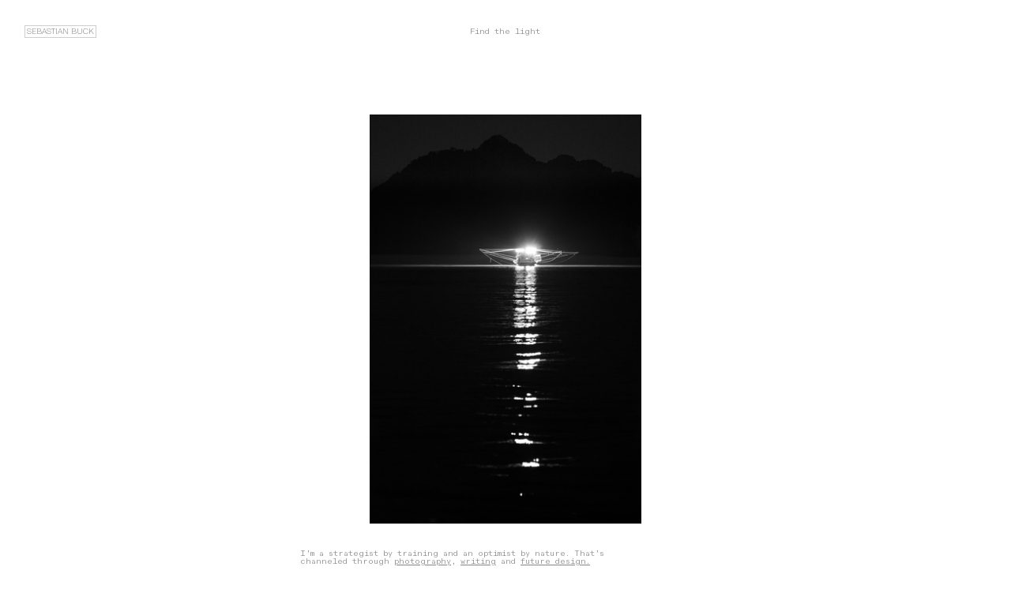

--- FILE ---
content_type: text/html; charset=utf-8
request_url: https://sebastianbuck.com/
body_size: 102074
content:
<!DOCTYPE html>
<html class="wf-initial-load">
	<head>
		<meta charset="utf-8">
		<meta name="viewport" content="width=device-width, initial-scale=1, shrink-to-fit=no">

		
			<title>Sebastian Buck</title>
			<script>window.__PRELOADED_STATE__={"structure":{"byParent":{"root":["D4033636134","Q2222252041","J1804666239","E0961969842","Z2775864394"],"Z2775864394":[]},"bySort":{"D4033636134":0,"Q2222252041":1,"J1804666239":2,"E0961969842":3,"Z2775864394":14},"indexById":{"D4033636134":null,"Q2222252041":null,"J1804666239":0,"E0961969842":null,"Z2775864394":4},"liveIndexes":{}},"site":{"id":2429132,"direct_link":"https://sebastianbuck.com","display_url":"sebastianbuck.com","site_url":"942247","domain":"sebastianbuck.com","domain_active":true,"domain_purchased":false,"domain_pending":false,"css_url":"https://sebastianbuck.com/stylesheet","rss_url":"https://sebastianbuck.com/rss","favicon_url":"https://static.cargo.site/favicon/c3-favicon.ico","website_title":"Sebastian Buck","access_level":"public","is_private":false,"is_deleted":false,"is_upgraded":false,"is_template":false,"show_cargo_logo":false,"has_annex_upgrade":true,"has_domain_addon":true,"has_commerce_addon":false,"has_storage_addon":false,"can_duplicate":false,"can_copy":false,"site_password_enabled":false,"recent_date":"2024-06-22 14:14:28","upgrade_expire_date":"","version":"Cargo3","total_file_size":291572066,"promocode_type":null,"meta_tags":"","homepage_id":"J1804666239","homepage_purl":"home","mobile_homepage_id":"J1804666239","mobile_homepage_purl":"home","screenshot":{"id":71525604,"name":"screenshot-3795444246.jpg","hash":"R2736205156127995264589047619798","width":1792,"height":1120,"file_size":null,"file_type":"jpg","mime_type":"image/jpeg","is_image":true,"is_video":false},"site_preview_type":"screenshot","site_preview_image":[{"id":38390250,"name":"Sebastian-Buck-_2023_-157.jpg","hash":"Z1837411921222326860156635275478","width":1200,"height":800,"file_size":215372,"file_type":"jpg","mime_type":"image/jpeg","is_image":true,"is_video":false,"is_url":false,"in_use":false,"created_at":"2024-06-23T20:25:00.235944Z","updated_at":"2024-06-23T20:25:00.235944Z"}],"site_preview_url":"https://freight.cargo.site/w/1000/i/R2736205156127995264589047619798/screenshot-3795444246.jpg","has_site_description":true,"site_description":"Sebastian Buck — future design, photography, writing","custom_html":"","shop_id":null,"fonts":[{"family":"Diatype Variable","provider":"cargo"},{"family":"Monument Grotesk Variable","provider":"cargo"},{"family":"Diatype Mono Variable","provider":"cargo"}],"tags":[]},"pages":{"byId":{"D4033636134":{"id":"D4033636134","title":"Site Menu","purl":"site-menu","page_type":"page","content":"\u003ccolumn-set gutter=\"2\" mobile-stack=\"false\">\u003ccolumn-unit slot=\"0\" span=\"10\">\u003cdiv style=\"text-align: left;\">\u003cdiv style=\"text-align: left;\">\u003cbr />\n\n\u003c/div>\u003c/div>\u003c/column-unit>\u003ccolumn-unit slot=\"1\" span=\"2\">\u003cdiv style=\"text-align: right\">\u003ca class=\"icon-link\" href=\"#\" rel=\"close-overlay\">\u003ctext-icon icon=\"close\">\u003c/text-icon>\u003c/a>\u003c/div>\u003c/column-unit>\u003c/column-set>\u003chr />\u003cspan class=\"caption-no-border\">\u003cb>Photography\u003c/b>\u003cbr />\n\u003cbr />\n\u003cspan style=\"color: rgba(157, 157, 157, 0.85);\">\u003ca href=\"venice-beach,-california\" rel=\"history\">Venice Beach, California\u003c/a>\u003cbr />\n\u003ca href=\"okavango-delta,-botswana\" rel=\"history\">Okavango Delta, Botswana\u003c/a>\u003cbr />\n\u003ca href=\"linyanti-delta,-botswana\" rel=\"history\">Linyanti Delta, Botswana\u003c/a>\n\u003cbr />\u003ca href=\"mana-pools,-zimbabwe\" rel=\"history\">Mana Pools, Zimbabwe\u003c/a>\u003cbr />\u003ca href=\"the-serengeti\" rel=\"history\">The Serengeti\u003c/a>\u003cbr />\u003ca href=\"venice,-italy\" rel=\"history\">Venice, Italy\u003c/a>\u003cbr />\u003ca href=\"taha'a,-french-polynesia\" rel=\"history\">Taha’a, French Polynesia\u003c/a>\u003cbr />\u003ca href=\"ngorogoro-crater\" rel=\"history\">Ngorogoro Crater, Tanzania\u003c/a>\u003cbr />\u003ca href=\"zanzibar\" rel=\"history\">Zanzibar\u003c/a>\u003cbr />\u003ca href=\"pacuare-river\" rel=\"history\">Pacuare River, Cosa Rica\u003c/a>\u003cbr />\u003ca href=\"tofino,-british-columbia\" rel=\"history\">Tofino, British Columbia\u003c/a>\u003cbr />\u003ca href=\"harbour-island,-bahamas\" rel=\"history\">Harbour Island, Bahamas\u003c/a>\u003cbr />\u003ca href=\"puglia,-italy\" rel=\"history\">Puglia, Italy\u003c/a>\u003cbr />\u003ca href=\"grottaglie,-italy\" rel=\"history\">Grottaglie, Italy\u003c/a>\u003cbr />\u003ca href=\"canyon-point,-utah\" rel=\"history\">Canyon Point, Utah\u003c/a>\u003cbr />\u003ca href=\"nantucket\" rel=\"history\">Nantucket\u003c/a>\u003cbr />\u003ca href=\"marin-coast\" rel=\"history\">Marin Coast\u003c/a>\u003cbr />\u003ca href=\"montana\" rel=\"history\">Montana\u003c/a>\u003cbr />\n\u003c/span>\u003cbr />\n\u003c/span>\u003chr />\u003cspan class=\"caption-no-border\">\u003cb>Future design\u003c/b>\u003cbr />\n\u003cspan style=\"color: rgba(157, 157, 157, 0.85);\">\u003cbr />\n\u003ca href=\"future-design\" rel=\"history\">Lyft\u003cbr />Arc’teryx\u003cbr />Indeed\u003cbr />Uber\u003cbr />Everytable\u003cbr />Barbie\u003cbr />Google Fiber\u003cbr />Firstline\u003cbr />Atlantis\u003cbr />Google\u003cbr />The Gates Foundation\u003cbr />Pepsi Refresh Project\u003cbr />Khan Academy\u003cbr />Starbucks\u003cbr />Disney\u003cbr />Common Goal\u003cbr />Shared Mission: Climate\u003cbr />\n\u003c/a>\u003c/span>\u003cbr />\n\u003c/span>\u003chr />\u003cspan class=\"caption-no-border\">\u003cb>Writing\u003c/b>\u003cbr />\n\u003cbr />\n\u003ca href=\"writing\" rel=\"history\" style=\"color: rgba(157, 157, 157, 0.85);\">Leadership in the age of AI\u003cbr />T\nhe business case for wellbeing\u003cbr />\nChoose optimism\u003cbr />\nLife is more beautiful from here\u003cbr />\nThe state of belonging\u003cbr />\nDesign the future\u003cbr />\nMy cancer curriculum\u003cbr />\nRedefine success\u003cbr />\nWhat is possible for capitalism?\u003cbr />\nThe wisdom deficit\u003cbr />\nLiving up to the ‘why’\u003cbr />\nAwaken the humanity in business\u003cbr />\nInspired leaders\u003cbr />\nThe rise of employee activism\u003cbr />\nCreate meaningful work\u003cbr />\nWhich brands inspire?\u003cbr />\nThe best brands build belonging\u003cbr />\nOlder brands not aging well\u003cbr />\nFrom mission to shared mission\u003cbr />\nHow is the world better if your company succeeds?\u003cbr />\nEngaging people for change\u003cbr />\nWorld Value Index\u003c/a>\u003cbr />\n\u003cbr />\n\u003c/span>","local_css":"[id=\"D4033636134\"] .page-content {\n\ttext-align: left;\n\tpadding: 1.5rem;\n\tbackground-color: #ffffff;\n\talign-items: flex-start;\n\tpadding-top: 1.3rem;\n}\n\n[id=\"D4033636134\"] .page-layout {\n\talign-items: flex-start;\n\tmax-width: 30%;\n}\n\n[id=\"D4033636134\"].page {\n\tbackground-color: rgba(0, 0, 0, 0.25);\n\tmin-height: var(--viewport-height);\n\tjustify-content: flex-end;\n}","display":true,"stack":false,"pin":false,"overlay":true,"password_enabled":false,"page_count":null,"page_design_options":null,"backdrops":{"activeBackdrop":"none"},"pin_options":{"screen_visibility":"desktop","position":"top","overlay":true,"fixed":true,"adjust":false},"overlay_options":{"closeOnClickout":true,"closeOnNavigate":true,"animateOnOpen":{"slideDirection":"right","fade":false,"speed":0.3,"slideAmount":50,"wipeShape":"default","easing":"linear","scaleAmount":0,"rotateAmount":0},"animateOnClose":{"slideDirection":"right","fade":false,"speed":0.3,"slideAmount":50,"wipeShape":"default","easing":"linear","scaleAmount":0,"rotateAmount":0},"openOnLoad":false},"thumb_media_id":null,"thumbnail":null,"thumb_meta":[],"media":[],"tags":[],"access_level":"public"},"Q2222252041":{"id":"Q2222252041","title":"Header","purl":"header","page_type":"page","content":"\u003ccolumn-set gutter=\"1.0rem\">\u003ccolumn-unit slot=\"0\">\u003ca class=\"caption\" href=\"home\" rel=\"history\">SEBASTIAN BUCK\u003c/a>\n \u003c/column-unit>\u003ccolumn-unit slot=\"1\">\u003cdiv style=\"text-align: center\">\u003cspan class=\"caption-no-border\">Find the light\u003c/span>\u003c/div>\u003c/column-unit>\u003ccolumn-unit slot=\"2\">\u003cdiv style=\"text-align: right\">\u003ca class=\"icon-link\" href=\"site-menu\" rel=\"history\">\u003ctext-icon icon=\"menu-1\">\u003c/text-icon>\u003c/a>\u003cbr />\n\u003cbr />\n\u003c/div>\u003c/column-unit>\u003c/column-set>","local_css":null,"display":true,"stack":false,"pin":true,"overlay":false,"password_enabled":false,"page_count":null,"page_design_options":null,"backdrops":{"activeBackdrop":"none","backdropSettings":{"wallpaper":{"activeImage":"D1125503309445105593301891623516","margin":"0rem","alignments":[]}}},"pin_options":{"screen_visibility":"all","position":"top","overlay":true,"fixed":true,"adjust":false},"overlay_options":{},"thumb_media_id":null,"thumbnail":null,"thumb_meta":[],"media":[],"tags":[],"access_level":"public"},"J1804666239":{"id":"J1804666239","title":"Home","purl":"home","page_type":"page","content":"\u003cbr />\n\u003cbr />\n\u003cgallery-slideshow limit-by=\"height\" transition-type=\"fade\">\u003cmedia-item class=\"zoomable\" hash=\"L2674375332059001104466111979734\" limit-by=\"width\" rotation=\"0\" scale=\"100\">\u003c/media-item>\u003cmedia-item class=\"zoomable\" hash=\"L2674375332040554360392402428118\" limit-by=\"width\" rotation=\"0\" scale=\"100\">\u003c/media-item>\u003cmedia-item class=\"zoomable\" hash=\"A2674375332022107616318692876502\" limit-by=\"width\" rotation=\"0\" scale=\"100\">\u003c/media-item>\u003cmedia-item class=\"zoomable\" hash=\"M2674375332003660872244983324886\" limit-by=\"width\" rotation=\"0\" scale=\"100\">\u003c/media-item>\u003cmedia-item class=\"zoomable\" hash=\"C2674375331985214128171273773270\" limit-by=\"width\" rotation=\"0\" scale=\"100\">\u003c/media-item>\u003c/gallery-slideshow>\u003cbr />\n\u003cbr />\n\u003ccolumn-set gutter=\"1.0rem\">\u003ccolumn-unit slot=\"0\" span=\"3\">\u003c/column-unit>\u003ccolumn-unit slot=\"1\" span=\"5\">\u003cspan class=\"caption-no-border\">I’m a strategist by training and an optimist by nature. That’s channeled through \u003ca href=\"find-the-light\" rel=\"history\">photography\u003c/a>, \u003ca href=\"writing\" rel=\"history\">writing\u003c/a> and \u003ca href=\"future-design\" rel=\"history\">future design.\u003c/a>\u003cbr />\u003cbr />\n I’m a co-founder and partner at \u003ca href=\"https://enso.co/\">ENSO\u003c/a>, where we help companies create positive futures — aligning business success with enduring value and impact.\u003c/span>\u003cbr />\n\u003cbr />\u003cspan class=\"caption-no-border\">\u003ca href=\"https://www.linkedin.com/in/sebastianbuck/\">\u003ctext-icon icon=\"linkedin\">\u003c/text-icon>Linkedin\u003c/a>\u003cbr />\u003ca href=\"https://www.instagram.com/sebastianbuck\">\u003ctext-icon icon=\"instagram\">\u003c/text-icon>Instagram\u003c/a>\u003cbr />\u003ctext-icon icon=\"mail-1\">\u003c/text-icon>\u003ca href=\"contact-form\" rel=\"history\">Contact\u003c/a>\u003cbr />\n\u003cbr />\n\u003c/span>\u003cbr />\u003chr />\n\u003cbr />\n\u003cspan class=\"caption-no-border\">\u003cb>Longer story\u003cbr />\u003cbr />I grew up in a small village in England — one shop, a three digit phone number, four TV channels. Most days were spent exploring fields, rivers and woods by bike with my brother. That early sense of exploration, curiosity, movement, has never left me.\u003cbr />\n\u003cbr />\nMy father ran a small business, and I absorbed the idea that business could be a creative force: a way to make things, solve problems, shape the world. I studied economics, law, corporate finance, and joined a Boston-based strategy consultancy, helping companies start and scale new ventures. The exploration continued — this time across countries, companies and emerging technologies — living and working in Boston, London, Tokyo, and eventually Los Angeles.\u003cbr />\n\u003cbr />\nIn LA I found a default orientation towards possibility. It’s where I found the world of social innovation: work focused not just on growth, but on solving problems that matter. I joined GOOD Magazine at a moment when purpose-driven business was still peripheral. When large companies began asking us how to ‘do well and do good’, I co-founded a spin-off agency, \u003ca href=\"https://www.nytimes.com/2011/05/13/business/media/13adco.html\" target=\"_blank\">GOOD/Corps\u003c/a> in 2009. Our work included the Pepsi Refresh Project, which became a Harvard Business School \u003ca href=\"https://www.hbs.edu/faculty/Pages/item.aspx?num=40954\" target=\"_blank\">case study\u003c/a>, and new initiatives for Starbucks, Google and the Gates Foundation.\u003cbr />\n\u003cbr />\nWhen it became clear that an agency and a media company couldn’t easily co-exist, Kirk Souder and I founded \u003ca href=\"https://enso.co\" target=\"_blank\">ENSO\u003c/a> in 2012. Google became our first client and a deeply supportive partner; over the next decade we worked with nearly every part of the company. That work opened the door to more ambitious, mission-oriented partners seeking to align growth with meaning and strategy with story.\u003cbr />\n\u003cbr />\nAcross ENSO’s work, a few themes have become central to me. The most persistent is optimism — not as naive positivity, but as a practical precondition to progress. Another is the power of shared missions: how organizations move forward not through individual heroics, but through collective narratives that people can belong to, and be part of. And underlying both is a belief that belonging within companies, communities and countries — and with nature — is one of the most under-leveraged solutions to our current challenges.\u003cbr />\n\u003cbr />\nPhotography is part of this practice. It’s how I slow down enough to notice what’s working: finding ‘the light’ of resilience, quiet possibility and everyday awe. Writing and design are extensions of that attention—ways of shaping stories and systems that make better futures feel plausible and actionable.\u003cbr />\n\u003cbr />\nI’ve come to believe that ‘the words we speak are the house we live in’ (Hafiz), and I see my role as helping leaders choose words, stories and strategies to make room for optimism-fueled progress.\u003cbr />\n\u003cbr />\nOutside of ENSO, I write for \u003ci>\u003ca href=\"https://www.fastcompany.com/user/sebastian-buck\" target=\"_blank\">Fast Company\u003c/a>\u003c/i>, I’m a Gates Foundation \u003ca href=\"https://www.gatesfoundation.org/goalkeepers/the-goalkeepers/\" target=\"_blank\">Goalkeeper\u003c/a>, a Fellow of the \u003ca href=\"https://www.rgs.org/\" target=\"_blank\">Royal Geographical Society\u003c/a>, and a board member of \u003ca href=\"https://svwc.com/\" target=\"_blank\">Sun Valley Writers’ Conference\u003c/a>. \u003cbr />\n\u003cbr />I live in LA, with the wonderful \u003ca href=\"https://twitter.com/kerrykb\" target=\"_blank\">@kerrykb\u003c/a>.\u003cbr />\n\n\u003c/b>\n\u003c/span>\u003chr />\n\n\n\u003cbr />\n\u003c/column-unit>\u003ccolumn-unit slot=\"2\" span=\"4\">\u003c/column-unit>\u003c/column-set>\u003cspan class=\"caption-no-border\">\u003cb>\u003c/b>\u003c/span>","local_css":null,"display":true,"stack":false,"pin":false,"overlay":false,"password_enabled":false,"page_count":null,"page_design_options":null,"backdrops":{"activeBackdrop":"none"},"pin_options":{},"overlay_options":{},"thumb_media_id":69342306,"thumbnail":{"id":69342306,"name":"MMO00987.jpg","hash":"L2674375332059001104466111979734","width":1360,"height":2048,"file_size":361019,"file_type":"jpg","mime_type":"image/jpeg","is_image":true,"is_video":false,"is_url":false,"is_placeholder":false,"has_audio_track":null,"duration":null,"url":null,"url_id":null,"url_thumb":null,"url_type":null,"created_at":"2025-11-30 23:42:57.631279","updated_at":"2025-11-30 23:42:57.631279"},"thumb_meta":{},"media":[{"id":69342304,"name":"L1001477.jpg","hash":"M2674375332003660872244983324886","width":1354,"height":2048,"file_size":873568,"file_type":"jpg","mime_type":"image/jpeg","is_image":true,"is_video":false,"is_url":false,"in_use":true,"created_at":"2025-11-30T23:42:57.625031Z","updated_at":"2025-11-30T23:42:57.625031Z"},{"id":69342305,"name":"L1050744.jpg","hash":"A2674375332022107616318692876502","width":1365,"height":2048,"file_size":621922,"file_type":"jpg","mime_type":"image/jpeg","is_image":true,"is_video":false,"is_url":false,"in_use":true,"created_at":"2025-11-30T23:42:57.625499Z","updated_at":"2025-11-30T23:42:57.625499Z"},{"id":69342306,"name":"MMO00987.jpg","hash":"L2674375332059001104466111979734","width":1360,"height":2048,"file_size":361019,"file_type":"jpg","mime_type":"image/jpeg","is_image":true,"is_video":false,"is_url":false,"in_use":true,"created_at":"2025-11-30T23:42:57.631279Z","updated_at":"2025-11-30T23:42:57.631279Z"},{"id":69342307,"name":"L1100380.jpg","hash":"L2674375332040554360392402428118","width":1365,"height":2048,"file_size":491828,"file_type":"jpg","mime_type":"image/jpeg","is_image":true,"is_video":false,"is_url":false,"in_use":true,"created_at":"2025-11-30T23:42:57.645845Z","updated_at":"2025-11-30T23:42:57.645845Z"},{"id":69342308,"name":"L1000396-Enhanced-NR.jpg","hash":"C2674375331985214128171273773270","width":1365,"height":2048,"file_size":646310,"file_type":"jpg","mime_type":"image/jpeg","is_image":true,"is_video":false,"is_url":false,"in_use":true,"created_at":"2025-11-30T23:42:57.647553Z","updated_at":"2025-11-30T23:42:57.647553Z"}],"tags":[],"access_level":"public"},"E0961969842":{"id":"E0961969842","title":"About","purl":"about","page_type":"page","content":"\u003cdiv style=\"text-align: right\">\u003ca href=\"#\" rel=\"close-overlay\">\u003cu>\u003ctext-icon icon=\"close\">\u003c/text-icon>\u003cbr />\n\u003cbr />\n\u003c/u>\u003c/a>\u003c/div>\u003ccolumn-set gutter=\"1rem\">\u003ccolumn-unit slot=\"0\" span=\"7\">\u003chr />\u003cspan class=\"caption-no-border\">\u003cb>Tl,dr\u003c/b>\u003cbr />\nTrained as a strategist, by nature an optimist; that’s channeled through photography, writing and future design.\u003cbr />\u003cbr />I’m a co-founder and partner at \u003ca href=\"https://enso.co/\">Enso\u003c/a>, where we help companies create positive futures.\u003c/span>\u003cbr />\n\u003cbr />\u003cspan class=\"caption-no-border\">\u003ca href=\"https://www.linkedin.com/in/sebastianbuck/\">\u003ctext-icon icon=\"linkedin\">\u003c/text-icon>Linkedin\u003c/a>\u003cbr />\u003ca href=\"https://www.instagram.com/sebastianbuck\">\u003ctext-icon icon=\"instagram\">\u003c/text-icon>Instagram\u003c/a>\u003cbr />\u003ctext-icon icon=\"mail-1\">\u003c/text-icon>\u003ca href=\"contact-form\" rel=\"history\">Contact\u003c/a>\u003cbr />\n\u003cbr />\n\u003c/span>\u003cbr />\n\u003c/column-unit>\u003ccolumn-unit slot=\"1\" span=\"5\">\u003c/column-unit>\u003c/column-set>\u003chr />\u003cspan class=\"caption-no-border\">\u003cb>\u003cbr />\nLonger story\u003c/b>\u003cbr />\u003cbr />I grew up in a small village in Southern England, where we had one shop, a three digit phone number, and four TV channels. Life was about exploring fields, rivers and woods, mostly by bike, with my brother. That sense of exploration has never left me. \u003cbr />\u003cbr />My dad ran a small business, and this being the Thatcherite 80s, I grew up with the sense that business is how interesting, creative, fun things happened. I studied economics, law, corporate finance, and my first job was in a Boston-based strategy consultancy, helping companies start and scale new ventures. That job continued the exploration theme, but now it was countries, companies and emerging technologies. I was based in Boston, London, Tokyo, and then LA, where I fell in love with the climate, and the spirit of optimism that’s inherent in California. \u003cbr />\u003cbr />Once I got to LA, I found the world of social innovation, which I saw (and continue to see) as the most exciting space in business: solving globally important challenges, rather than just seeking profit. I joined GOOD Magazine, which was bringing energy to the world of social innovation. Big companies started asking us to help them do well and do good; I co-founded a spin-off agency, GOOD/Corps (2009), and we helped Pepsi develop the Pepsi Refresh Project. This became an HBS case study, and attracted other great partners, like Starbucks, Google and the Gates Foundation.\u003cbr />\u003cbr />When it became clear that an agency and a media company couldn’t easily co-exist, Kirk Souder and I started Enso (2012), to continue the work of helping companies align business success and social impact. Google became our first client and a tremendously supportive partner, asking us to work on a host of fascinating things; that work led to more ambitious, mission-oriented partners looking to do optimistic, positive things in the world.\u003cbr />\u003cbr />In Enso’s ~dozen years of work, I’ve become really interested in a few continuing themes. The most pervasive is fostering optimism as the precursor to progress, in my own life and in the world. Another is how companies can build shared missions rather than solo missions, particularly through the power of story and shared narratives. Another is building belonging, within companies, communities and countries — and with nature — which I see as a root-source solution for most of what ails us.\u003cbr />\u003cbr />I’ve come to believe the idea that ‘the words we speak are the house we live in’ (thanks, Hafiz), and I think of my role as channeling pragmatic optimism into designing better futures.\u003cbr />\u003cbr />Outside of Enso, I’m involved in a few things:  I somewhat-often write for \u003ca href=\"https://www.fastcompany.com/user/sebastian-buck\" target=\"_blank\">Fast Company\u003c/a>, I’m a Gates Foundation \u003ca href=\"https://www.gatesfoundation.org/goalkeepers/the-goalkeepers/\" target=\"_blank\">Goalkeeper\u003c/a>, a fellow of the \u003ca href=\"https://www.rgs.org/\" target=\"_blank\">Royal Geographical Society\u003c/a>, and a board member of \u003ca href=\"https://svwc.com/\" target=\"_blank\">Sun Valley Writers’ Conference\u003c/a>. \u003cbr />\n\u003cbr />\nI live in LA, with the wonderful \u003ca href=\"https://twitter.com/kerrykb\" target=\"_blank\">@kerrykb\u003c/a>.\u003cbr />\n\u003cbr />\n\u003cbr />\n\u003c/span>\u003chr />\u003ccolumn-set gutter=\"1\">\u003ccolumn-unit slot=\"0\">\u003cspan class=\"caption-no-border\">I’ll send remarkably infrequent email updates on my book, Find The Light. \u003cbr />\nIf you’d like them, sign up here:\u003c/span>\n\u003cbr />\u003cbr />\u003cdiv style=\"min-height: 58px;max-width: 440px;margin: 0 auto;width: 100%\">\u003cscript async=\"\" data-button-color=\"#302d2d\" data-button-text-color=\"#FFFFFF\" data-locale=\"en\" data-site=\"https://sebastian-buck.ghost.io/\" src=\"https://cdn.jsdelivr.net/ghost/signup-form@~0.2/umd/signup-form.min.js\">\u003c/script>\u003c/div>\n\u003cbr />\n\u003c/column-unit>\u003c/column-set>\u003cspan class=\"caption-no-border\">\u003cb>\u003c/b>\u003c/span>","local_css":"[id=\"E0961969842\"].page {\n\tmin-height: var(--viewport-height);\n\tbackground-color: rgba(0, 0, 0, 0.15);\n\tjustify-content: flex-start;\n}\n\n[id=\"E0961969842\"] .page-layout {\n\tmax-width: 50%;\n\talign-items: flex-start;\n}\n\n[id=\"E0961969842\"] .page-content {\n\talign-items: flex-start;\n\tpadding: 2rem;\n\ttext-align: left;\n\tbackground-color: #ffffff;\n}","display":false,"stack":false,"pin":false,"overlay":true,"password_enabled":false,"page_count":null,"page_design_options":null,"backdrops":{"activeBackdrop":"none","backdropSettings":{"wallpaper":{"alignments":[],"margin":"0rem","transition-speed":0.8,"activeImage":"A838096053319018978337416358492","excluded":["I838107784581252886147895208540"]},"gradient":{"gradient-type":"linear","color-one-active":true,"color-one":"#d7d7d7","color-two-active":true,"color-two":"#7e7e7e","color-three-active":true,"color-three":"#b5b5b5","pos-x":0,"pos-y":148,"rotation":0,"smoothness":100,"scale":100,"repeat":true,"animation-speed":-80}}},"pin_options":{},"overlay_options":{"closeOnClickout":true,"closeOnNavigate":true,"animateOnOpen":{"fade":true,"speed":0.3,"slideAmount":3,"slideDirection":"left","wipeShape":"default","easing":"linear","scaleAmount":0,"rotateAmount":0},"animateOnClose":{"fade":true,"speed":0.3,"slideAmount":3,"slideDirection":"left","wipeShape":"default","easing":"linear","scaleAmount":0,"rotateAmount":0},"openOnLoad":false},"thumb_media_id":9666526,"thumbnail":{"id":9666526,"name":"horizontal.svg","hash":"I838107784581252886147895208540","width":3001,"height":1876,"file_size":217,"file_type":"svg","mime_type":"image/svg+xml","is_image":true,"is_video":false,"is_url":false,"is_placeholder":true,"has_audio_track":false,"duration":null,"url":null,"url_id":null,"url_thumb":null,"url_type":null,"created_at":"2022-10-05 20:31:54.000000","updated_at":"2025-11-04 21:14:36.063561"},"thumb_meta":[],"media":[{"id":9666526,"name":"horizontal.svg","hash":"I838107784581252886147895208540","width":3001,"height":1876,"file_size":217,"file_type":"svg","mime_type":"image/svg+xml","is_image":true,"is_video":false,"is_url":false,"is_placeholder":true,"in_use":true,"created_at":"2022-10-05T20:31:54.000000Z","updated_at":"2025-11-04T21:14:36.063561Z"}],"tags":[],"access_level":"public"}}},"sets":{"byId":{"root":{"id":"root","title":"Root","purl":null,"page_type":"set","content":null,"local_css":null,"display":false,"stack":false,"pin":false,"overlay":false,"password_enabled":false,"page_count":5,"page_design_options":null,"backdrops":null,"pin_options":{},"overlay_options":{},"thumb_media_id":null,"thumbnail":null,"thumb_meta":{},"media":[],"tags":[],"access_level":"public"},"Z2775864394":{"id":"Z2775864394","title":"Photography","purl":"photography","page_type":"set","content":null,"local_css":null,"display":true,"stack":false,"pin":false,"overlay":false,"password_enabled":false,"page_count":18,"page_design_options":null,"backdrops":null,"pin_options":{},"overlay_options":{},"thumb_media_id":null,"thumbnail":null,"thumb_meta":{},"media":[],"tags":[],"access_level":"public"}}},"media":{"data":[]},"css":{"id":345068,"stylesheet":"html {\n\t--mobile-scale: 1.4;\n\t--mobile-padding-offset: 0.3;\n}\n\nbody {\n\t--swatch-1: rgba(0, 0, 0, 0.85);\n\t--swatch-2: rgba(0, 0, 0, 0.75);\n\t--swatch-3: rgba(0, 0, 0, 0.6);\n\t--swatch-4: rgba(0, 0, 0, 0.4);\n    --swatch-5: rgba(0, 0, 0, 0.25);\n\t--swatch-6: #ffff00;\n}\n\nbody.mobile {\n}\n\na:active,\n.linked:active,\n.zoomable::part(media):active {\n\topacity: 0.7;\n}\n\n.page a.active {\n\tfont-weight: bold;\n}\n\nsub {\n\tposition: relative;\n\tvertical-align: baseline;\n\ttop: 0.3em;\n}\n\nsup {\n\tposition: relative;\n\tvertical-align: baseline;\n\ttop: -0.4em;\n}\n\n.small-caps {\n\tfont-variant: small-caps;\n    text-transform: lowercase;\n}\n\nol {\n\tmargin: 0;\n\tpadding: 0 0 0 2.5em;\n}\n\nul {\n\tmargin: 0;\n\tpadding: 0 0 0 2.0em;\n}\n\nul.lineated {\n\tmargin: 0;\n\tpadding: 0;\n\tlist-style-type: none;\n\tmargin: 0 0 0 3em;\n\ttext-indent: -3em;\n}\n\nblockquote {\n\tmargin: 0;\n\tpadding: 0 0 0 2em;\n}\n\nhr {\n\tbackground: rgba(0, 0, 0, 0.75);\n\tborder: 0;\n\theight: 1px;\n\tdisplay: block;\n}\n\n.content {\n\tborder-width: 0.0rem;\n\tborder-style: solid;\n\tborder-color: #ffffff;\n\tmargin: 7.9rem;\n}\n\nbodycopy {\n\tfont-size: 1.3rem;\n\tfont-weight: 425;\n\tcolor: rgba(0, 0, 0, 0.85);\n\tfont-family: \"Diatype Variable\";\n\tfont-style: normal;\n\tline-height: 1.2;\n\tletter-spacing: 0em;\n\tdisplay: block;\n\tfont-variation-settings: 'slnt' 0, 'MONO' 0;\n}\n\nbodycopy a {\n\tcolor: rgba(0, 0, 0, 0.85);\n\ttext-decoration: none;\n}\n\nbodycopy a:hover {\n}\n\nh1 {\n\tfont-family: \"Diatype Variable\";\n\tfont-style: normal;\n\tfont-weight: 700;\n\tpadding: 0;\n\tmargin: 0;\n\tfont-size: 4rem;\n\tline-height: 1;\n\tcolor: rgba(0, 0, 0, 0.85);\n\tletter-spacing: 0em;\n\tfont-variation-settings: 'slnt' 0, 'MONO' 0;\n}\n\n.mobile h1 {\n\t\n}\n\nh1 a {\n\tcolor: rgba(0, 0, 0, 0.85);\n\ttext-decoration: none;\n}\n\nh1 a:hover {\n}\n\nh2 {\n\tfont-family: \"Diatype Variable\";\n\tfont-style: normal;\n\tfont-weight: 400;\n\tpadding: 0;\n\tmargin: 0;\n\tcolor: rgba(0, 0, 0, 0.75);\n\tfont-size: 2rem;\n\tline-height: 1.1;\n\tletter-spacing: 0em;\n\tfont-variation-settings: 'slnt' 0, 'MONO' 0;\n}\n\nh2 a {\n\tcolor: rgba(0, 0, 0, 0.75);\n\ttext-decoration: none;\n}\n\nh2 a:hover {\n}\n\n.caption {\n\tfont-size: 1.00rem;\n\tfont-weight: 200;\n\tcolor: rgba(0, 0, 0, 0.7);\n\tfont-family: \"Monument Grotesk Variable\";\n\tfont-style: normal;\n\tline-height: 1.2;\n\tletter-spacing: 0;\n\tdisplay: inline-block;\n\tfont-variation-settings: 'slnt' 0, 'MONO' 0;\n\tborder-width: 0.1rem;\n\tborder-color: rgba(198, 198, 198, 0.85);\n\tborder-style: solid;\n\tborder-radius: 0.0rem;\n\tpadding: 0.1rem;\n\tpadding-left: 0.2rem;\n\tpadding-right: 0.2rem;\n}\n\n.caption a {\n\tcolor: rgba(0, 0, 0, 0.7);\n\ttext-decoration: none;\n}\n\n.caption a:hover {\n}\n\n.overlay-text-445337 {\n\t--text-style: \"Overlay text 445337\";\n\tfont-size: 1.00rem;\n\tfont-weight: 300;\n\tcolor: rgba(0, 0, 0, 0.85);\n\tfont-family: \"Monument Grotesk Variable\";\n\tfont-style: normal;\n\tline-height: 1;\n\tletter-spacing: 0.045em;\n\tdisplay: inline-block;\n\tfont-variation-settings: 'slnt' 0, 'MONO' 0;\n\tborder-width: 0.1rem;\n\tpadding: 0.1rem;\n\tborder-color: rgba(0,0,0,0.85);\n\tborder-style: solid;\n\tfilter: drop-shadow(0.0rem 0.0rem 0rem rgba(0, 0, 0, 0.25));\n\twill-change: filter;\n}\n\n.overlay-text-445337 a {\n\tcolor: rgba(0, 0, 0, 0.85);\n\tborder-bottom: 0px solid rgba(127, 127, 127, 0.2);\n\ttext-decoration: none;\n}\n\n.overlay-text-445337 a:hover {\n\t\n}\n\n.menu-icon {\n\t--text-style: \"Menu icon\";\n\tfont-size: 2.6rem;\n\tfont-weight: 400;\n\tcolor: rgba(0, 0, 0, 0.75);\n\tfont-family: \"Diatype Variable\";\n\tfont-style: normal;\n\tline-height: 1.2;\n\tletter-spacing: 0em;\n\tdisplay: inline-block;\n\tfont-variation-settings: 'slnt' 0, 'MONO' 0;\n}\n\n.menu-icon a {\n\tcolor: rgba(0, 0, 0, 0.75);\n\ttext-decoration: none;\n}\n\n.menu-icon a:hover {\n\t\n}\n\nmedia-item .caption {\n\tmargin-top: 1em;\n}\n\ngallery-grid .caption,\ngallery-columnized .caption,\ngallery-justify .caption {\n\tmargin-bottom: 2em;\n}\n\n[thumbnail-index] .caption {\n\ttext-align: center;\n}\n\n[thumbnail-index] .caption .tags {\n\tmargin-top: 0.25em;\n}\n\n.page {\n\tjustify-content: flex-end;\n}\n\n.page-content {\n\tpadding: 3.0rem;\n\ttext-align: left;\n}\n\n.mobile [id] .page-layout {\n\tmax-width: 100%;\n}\n\n.page-layout {\n\talign-items: flex-start;\n\tmax-width: 100%;\n}\n\nmedia-item::part(media) {\n\tborder-radius: 0rem;\n\tborder: 0;\n\tpadding: 0rem;\n\tborder-color: rgba(0,0,0,.85);\n\tborder-style: solid;\n}\n\n.quick-view {\n\theight: 100%;\n\twidth: 100%;\n\tpadding: 3rem;\n\tmargin-top: auto;\n\tmargin-right: auto;\n\tmargin-bottom: auto;\n\tmargin-left: auto;\n}\n\n.quick-view-background {\n\tbackground-color: #ffffff;\n}\n\n.quick-view .caption {\n\tcolor: rgba(255, 255, 255, 1.0);\n\tpadding: 20px 0;\n\ttext-align: center;\n\ttransition: 100ms opacity ease-in-out;\n\tposition: absolute;\n\tbottom: 0;\n\tleft: 0;\n\tright: 0;\n}\n\n.quick-view .caption-background {\n\tpadding: 0.5rem 1rem;\n\tdisplay: inline-block;\n\tbackground: rgba(0, 0, 0, 0.5);\n\tborder-radius: .5rem;\n\ttext-align: left;\n\tmax-width: 50rem;\n}\n\n.mobile .quick-view {\n\twidth: 100%;\n\theight: 100%;\n\tmargin: 0;\n\tpadding: 10px;\n}\n\n.mobile .quick-view .caption {\n\tpadding: 10px 0;\n}\n\n.caption-no-border {\n\t--text-style: \"Caption no border\";\n\tfont-size: 1.00rem;\n\tfont-weight: 300;\n\tcolor: rgba(0, 0, 0, 0.48);\n\tfont-family: \"Diatype Mono Variable\";\n\tfont-style: normal;\n\tline-height: 1;\n\tletter-spacing: 0;\n\tdisplay: inline-block;\n\tborder-width: 0rem;\n\tborder-radius: 0rem;\n\tpadding: 0.1rem;\n\tfont-variation-settings: 'slnt' 0, 'MONO' 1;\n}\n\n.caption-no-border a {\n\tcolor: rgba(0, 0, 0, 0.48);\n\ttext-decoration: underline;\n}\n\n.caption-no-border a:hover {\n\t\n}\n\n.mobile .quick-view .caption-background {\n\tmax-width: 100vw;\n}\n\n::part(slideshow-nav) {\n\t--button-size: 30px;\n\t--button-inset: 20px;\n\t--button-icon-color: rgba(255, 255, 255, 0.9);\n\t--button-icon-stroke-width: 1.5px;\n\t--button-icon-stroke-linecap: none;\n\t--button-background-color: rgba(87, 87, 87, 0.35);\n\t--button-background-radius: 50%;\n\t--button-active-opacity: 0.7;\n}\n\ngallery-slideshow::part(slideshow-nav) {\n\t--button-inset: 15px;\n}\n\n.quick-view::part(slideshow-nav) {\n}\n\n.wallpaper-slideshow::part(slideshow-nav) {\n}\n\n.mobile ::part(slideshow-nav) {\n\t--button-inset: 10px;\n}\n\n.mobile .quick-view::part(slideshow-nav) {\n\t--button-inset: 25px;\n}\n\nshop-product {\n\tfont-size: 1.2rem;\n\tmax-width: 22rem;\n\tfont-family: \"Diatype Variable\";\n\tfont-style: normal;\n\tfont-weight: 400;\n\tfont-variation-settings: 'slnt' 0, 'MONO' 0;\n\tletter-spacing: 0em;\n\tmargin-bottom: 1em;\n}\n\nshop-product::part(price) {\n\tcolor: rgba(0, 0, 0, 0.75);\n\tline-height: 1.1;\n\tmargin-bottom: 0.5em;\n}\n\nshop-product::part(dropdown) {\n\twidth: 100%;\n\tcolor: rgba(0, 0, 0, 0.85);\n\tborder: 1px solid rgba(0, 0, 0, 0.2);\n\tbackground-color: rgba(255, 255, 255, 0.0);\n\tbackground-image: url(https://static.cargo.site/assets/images/select-line-arrows.svg);\n\tbackground-repeat: no-repeat;\n\tbackground-position: top 0em right .1em;\n\tline-height: 1.2;\n\tpadding: 0.58em 2em 0.55em 0.9em;\n\tborder-radius: 10em;\n\tmargin-bottom: 0.5em;\n}\n\nshop-product::part(button) {\n\tbackground: rgba(0, 0, 0, 0.15);\n\tcolor: rgba(0, 0, 0, 0.75);\n\ttext-align: left;\n\tline-height: normal;\n\tpadding: 0.5em 1em;\n\tcursor: pointer;\n\tborder-radius: 10em;\n}\n\nshop-product::part(button):active {\n\topacity: .7;\n}\n\naudio-player {\n\t--text-color: rgba(0, 0, 0, 0.85);\n\t--text-padding: 0 1.2em 0 1.0em;\n\t--background-color: rgba(255, 255, 255, 0);\n\t--buffer-background-color: rgba(0, 0, 0, 0.03);\n\t--progress-background-color: rgba(0, 0, 0, 0.075);\n\t--border-lines: 1px solid rgba(0, 0, 0, 0.2);\n\tfont-size: 1.2rem;\n\twidth: 32rem;\n\theight: 2.75em;\n\tfont-family: \"Diatype Variable\";\n\tfont-style: normal;\n\tfont-weight: 400;\n\tfont-variation-settings: 'slnt' 0, 'MONO' 0;\n\tline-height: normal;\n\tletter-spacing: 0em;\n\tmargin-bottom: 0.5em;\n\tborder-radius: 10em;\n}\n\naudio-player::part(button) {\n\t--icon-color: rgba(0, 0, 0, 0.85);\n\t--icon-size: 32%;\n\t--play-text: '';\n\t--pause-text: '';\n\twidth: 3.15em;\n\tdisplay: inline-flex;\n\tjustify-content: center;\n\tcursor: pointer;\n}\n\naudio-player::part(play-icon) {\n\tpadding-left: 0.6em;\n}\n\naudio-player::part(pause-icon) {\n\tpadding-left: 0.4em;\n}\n\naudio-player::part(progress-indicator) {\n\tborder-right: 1px solid rgba(0, 0, 0, 0);\n\theight: 100%;\n\tcursor: ew-resize;\n}\n\naudio-player::part(separator) {\n\tborder-right: var(--border-lines);\n}\n\nbody.mobile audio-player {\n\tmax-width: 100%;\n}","created_at":"2022-09-15T23:40:11.000000Z","updated_at":"2025-12-01T00:07:01.000000Z"},"siteDesign":{"images":{"image_zoom":true,"image_full_zoom":false,"scroll_transition":false,"limit_vertical_images":false,"mobile_image_width_maximize":true},"quick_view":{"show_ui":true,"captions":false,"close_on_scroll":false,"contentAlignVertical":"middle","contentAlignHorizontal":"center"},"site":{"enableColorFilter":false,"enableHomeLinkActiveStates":false,"is_feed":false},"cart":{"theme":"light"},"contact_form":{"theme":"light"},"mobile_adjustments":{"view":"desktop","zoom":"21","padding":"-6","formatting":false,"pages_full_width":true,"images_full_width":true,"responsive_columns":"1","responsive_thumbnails_padding":"0.7"}},"frontendState":{"hasSiteModel":true,"hasScaffolding":true,"hasSiteDesign":true,"hasSiteCSS":true,"hasShopModel":false,"hasSitePackage":true,"pointerType":"mouse","quickView":{"mode":"default","inited":false,"autoScrolling":false,"elementArray":false,"activeIndex":0,"startingIndex":0},"contactForm":{"transition":false,"inited":false},"adminMode":false,"inAdminFrame":false,"renderedPages":[],"networkErrors":[],"pageNotFound":false,"fontsLoaded":["Diatype Variable","Monument Grotesk Variable","Diatype Mono Variable"],"lastVisiblePid":null,"hostname":"sebastianbuck.com","activePID":"J1804666239"},"commerce":{"products":{},"cart":{},"shop":{}}}</script>
			

		<style id="static-css">html:has(body.editing)::-webkit-scrollbar{display:none !important}body.editing::-webkit-scrollbar{display:none !important}html:has(body.editing){-ms-overflow-style:none;scrollbar-width:none}body.editing{-ms-overflow-style:none;scrollbar-width:none}body.wf-initial-load *,html.wf-initial-load *{color:transparent !important;-webkit-text-stroke:0px transparent;text-stroke:0 transparent;text-shadow:0 0 transparent}html.wf-initial-load hr{background:none !important}body{--baseColor-accent: #FF0000;--baseColor-accent-rgb: 255, 0, 0;--baseColor-accent-reverse-rgb: 255, 255, 255}*{-webkit-box-sizing:border-box;-moz-box-sizing:border-box;box-sizing:border-box}:focus{outline:0}select,select *{text-rendering:auto !important}html,body{min-height:var(--viewport-height, 100vh);margin:0;padding:0}html{--mobile-scale: 1;font-size:var(--base-size);touch-action:manipulation;position:relative}html.mobile{font-size:calc(var(--base-size)*var(--mobile-scale))}body{-moz-osx-font-smoothing:grayscale;-webkit-font-smoothing:antialiased;-webkit-text-size-adjust:none;display:flex;flex-direction:column;width:100%;min-height:var(--viewport-height, 100vh);justify-content:flex-start;margin:0;padding:0;background-color:#fff}body.no-scroll{overflow:hidden}customhtml>*{position:relative;z-index:10}.page a.active,bodycopy * a{text-decoration-color:unset;-webkit-text-decoration-color:unset}.content{display:flex;flex-direction:column;align-items:flex-start;justify-content:flex-start;min-height:100%;position:relative;flex-grow:1;border-color:transparent;border-width:0}.pages{width:100%;flex:1 0 auto}@supports(height: 100svh){.page.stacked-page:not(.fixed){--viewport-height: 100svh}.page.stacked-page+.page.stacked-page:not(.fixed){--viewport-height: 100vh}body.mobile .content:has(.stacked-page) .page.pinned.overlay:not(.fixed){--viewport-height: 100svh}}.overlay-content{mix-blend-mode:var(--overlay-mix, normal)}.page{--split-backdrop-height: calc(var(--min-viewport-height) / 2);--split-content-height: calc(var(--viewport-height) - var(--split-backdrop-height));position:relative;display:flex;justify-content:center;flex-wrap:nowrap;flex-direction:row;max-width:100%;width:100%;flex:0;mix-blend-mode:var(--page-mix, normal)}.page.has-backdrop-filter{background-color:rgba(0, 0, 0, 0.01);backdrop-filter:var(--page-backdrop-filter, none);-webkit-backdrop-filter:var(--page-backdrop-filter, none)}.overlay-content .page{mix-blend-mode:unset}.overlay-content .page::after{content:" ";display:block;position:fixed;width:100dvw;height:100dvh;top:0;left:0;z-index:-1}.overlay-content.is-passthrough-overlay .page::after{display:none}.mobile .page{flex-wrap:wrap}.page.overlay{position:absolute}.page.pinned-top,.page.pinned-bottom{flex:0;z-index:2;left:0;right:0}.page.pinned-bottom{transform:unset}.page.pinned-bottom.loading{will-change:transform;transform:translate(0, 0, 0)}.page.pinned-top{top:0}.page.pinned-bottom{bottom:0}.page.fixed{position:fixed;max-height:var(--viewport-height, 100vh)}.page.fixed .page-layout{max-height:var(--viewport-height, 100vh)}.page.fixed.allow-scroll .page-content{max-height:var(--viewport-height, 100vh);scrollbar-width:none;-ms-overflow-style:none;-webkit-overflow-scrolling:touch;overflow-y:auto;overflow-x:hidden}.page.fixed.allow-scroll .page-content{pointer-events:auto}.page.fixed.allow-scroll .page-content::-webkit-scrollbar{width:0;background:0 0;display:none}.page.overlay{position:absolute}.page.overlay,.page.overlay .page-layout,.page.fixed,.page.fixed .page-layout{pointer-events:none}body.editing .page.overlay .page-content,body.editing .page.overlay .page-content *,body.editing .page.fixed .page-content,body.editing .page.fixed .page-content *,body.editing .page.fixed.allow-scroll .page-content,body.editing .page.fixed.allow-scroll .page-content *,body.editing .page:not([editing=true]){-moz-user-select:none;-webkit-user-select:none;-ms-user-select:none;user-select:none}body.editing .page.overlay[editing=true] .page-content,body.editing .page.overlay[editing=true] .page-content *,body.editing .page.fixed[editing=true] .page-content,body.editing .page.fixed[editing=true] .page-content *,body.editing .page.fixed.allow-scroll[editing=true] .page-content,body.editing .page.fixed.allow-scroll[editing=true] .page-content *{pointer-events:auto;-moz-user-select:auto;-webkit-user-select:auto;-ms-user-select:auto;user-select:auto}.page.fixed .page-content bodycopy a,.page.overlay .page-content bodycopy a,.page.fixed .page-content bodycopy img,.page.overlay .page-content bodycopy img,.page.fixed .page-content bodycopy iframe,.page.overlay .page-content bodycopy iframe,.page.fixed .page-content bodycopy video,.page.overlay .page-content bodycopy video,.page.fixed .page-content bodycopy audio,.page.overlay .page-content bodycopy audio,.page.fixed .page-content bodycopy input,.page.overlay .page-content bodycopy input,.page.fixed .page-content bodycopy button,.page.overlay .page-content bodycopy button,.page.fixed .page-content bodycopy audio-player,.page.overlay .page-content bodycopy audio-player,.page.fixed .page-content bodycopy shop-product,.page.overlay .page-content bodycopy shop-product,.page.fixed .page-content bodycopy details,.page.overlay .page-content bodycopy details,.page.overlay .page-content bodycopy .linked,.page.overlay .page-content bodycopy .zoomable,.page.fixed .page-content bodycopy .linked,.page.fixed .page-content bodycopy .zoomable,.page.fixed .page-content bodycopy gallery-slideshow,.page.overlay .page-content bodycopy gallery-slideshow{pointer-events:auto}.page-layout{flex-grow:1;position:relative;display:flex;flex-direction:row;align-items:flex-start;justify-content:flex-start;width:0%;mix-blend-mode:var(--page-layout-mix, normal)}.page-content{display:flex;flex-direction:row;height:100%;align-items:flex-start;border-color:transparent;border-width:0;width:100%;filter:var(--page-content-filter, none);-webkit-filter:var(--page-content-filter, none)}.page-content.has-content-backdrop-filter{backdrop-filter:var(--page-content-backdrop-filter, none);-webkit-backdrop-filter:var(--page-content-backdrop-filter, none)}.page-content.has-content-backdrop-filter:has(.empty-editor)::before{content:" ";display:block;height:1px;width:1px;overflow:hidden;position:absolute;top:0;left:0;background:rgba(0, 0, 0, 0.01)}.page.accepts-pointer-events *,.page-content.accepts-pointer-events,.page-content.accepts-pointer-events *{pointer-events:auto}[position=fixed]{position:fixed;overflow-y:auto;overflow-x:hidden;max-height:100vh;pointer-events:none}[position=fixed] bodycopy{pointer-events:auto}[position=absolute]{position:absolute}[position=relative]{position:relative}.top-pins [position=fixed],.top-pins [position=absolute]{top:0;left:0;right:0;z-index:999}.bottom-pins [position=fixed],.bottom-pins [position=absolute]{bottom:0;left:0;right:0;z-index:999}h1,h2,h3,h4,h5,h6,h7,h8,h9{contain:layout}.caption-background h1,.caption-background h2,.caption-background h3,.caption-background h4,.caption-background h5,.caption-background h6,.caption-background h7,.caption-background h8,.caption-background h9{contain:none}.overlay-content{position:fixed;inset:0;pointer-events:none;max-height:100dvh;--viewport-height: 100dvh;overflow:auto;--elastic-scroll: true}body.has-scrollable-overlay .content media-item::part(iframe),body.has-scrollable-overlay .content .behind-top-scrollable-overlay media-item::part(iframe){pointer-events:none;z-index:-1000}body.has-scrollable-overlay .overlay-content.top-overlay media-item::part(iframe){pointer-events:auto;z-index:unset}.overlay-content::-webkit-scrollbar{display:none}.overlay-content .page-layout{min-height:fit-content}.overlay-content .page,.overlay-content .page-content,.overlay-content .page-layout{pointer-events:auto}.overlay-content.is-passthrough-overlay .page,.overlay-content.is-passthrough-overlay .page-layout{pointer-events:none}.overlay-content.is-passthrough-overlay .page-content{pointer-events:auto}.overlay-content.is-content-passthrough-overlay .page,.overlay-content.is-content-passthrough-overlay .page-layout,.overlay-content.is-content-passthrough-overlay .page-content,.overlay-content.is-content-passthrough-overlay .page-content bodycopy{pointer-events:none}.overlay-content.is-content-passthrough-overlay .page-content bodycopy>*:not(column-set),.overlay-content.is-content-passthrough-overlay .page-content bodycopy column-unit *{pointer-events:auto}body.editing .overlay-content .page[editing=true] bodycopy,body.editing .overlay-content .page[editing=true] bodycopy>*{pointer-events:auto}.overlay-content.overlay-animating{--scroll-transition: unset!important;overflow:hidden}.overlay-content.overlay-open.overlay-animating .page{will-change:opacity,background-color;animation:overlayOpen var(--overlay-open-duration) var(--overlay-open-easing, "ease-in-out")}.overlay-content.overlay-open .page:has(.has-content-backdrop-filter):not(:has(.backdrop)){will-change:background-color;animation:overlayOpenWithoutOpacity var(--overlay-open-duration) var(--overlay-open-easing, "ease-in-out")}.overlay-content.overlay-close.overlay-animating .page{will-change:opacity,background-color;animation:overlayClose var(--overlay-close-duration) var(--overlay-close-easing, "ease-in-out")}.overlay-content.overlay-close .page:has(.has-content-backdrop-filter):not(:has(.backdrop)){will-change:background-color;animation:overlayCloseWithoutOpacity var(--overlay-close-duration) var(--overlay-close-easing, "ease-in-out")}.overlay-content.overlay-open.overlay-animating .page-content{will-change:transform,clip-path;animation:overlayOpenContent var(--overlay-open-duration) var(--overlay-open-easing, "ease-in-out")}.overlay-content.overlay-open.overlay-animating .page-content.has-content-backdrop-filter{will-change:transform,clip-path,opacity;animation:overlayOpenContent var(--overlay-open-duration) var(--overlay-open-easing, "ease-in-out"),overlayOpenOpacity var(--overlay-open-duration) var(--overlay-open-easing, "ease-in-out")}.overlay-content.overlay-close.overlay-animating .page-content{will-change:transform,clip-path;animation:overlayCloseContent var(--overlay-close-duration) var(--overlay-close-easing, "ease-in-out")}.overlay-content.overlay-close.overlay-animating .page-content.has-content-backdrop-filter{will-change:transform,clip-path,opacity;animation:overlayCloseContent var(--overlay-close-duration) var(--overlay-close-easing, "ease-in-out"),overlayCloseOpacity var(--overlay-close-duration) var(--overlay-close-easing, "ease-in-out")}.overlay-content.touch-overscroll-transform .page-content{transform:var(--touch-overscroll-transform, translate(0px, 0px)) !important}@keyframes scrollAnimationFadeIn-1{0%{opacity:0}15%{opacity:1}}@keyframes scrollAnimationFadeIn-2{0%{opacity:0}22.5%{opacity:1}100%{opacity:1}}@keyframes scrollAnimationFadeIn-3{0%{opacity:0}38%{opacity:1}100%{opacity:1}}@keyframes scrollAnimationFadeOut-1{85%{opacity:1}100%{opacity:0}}@keyframes scrollAnimationFadeOut-2{0%{opacity:1}77.5%{opacity:1}100%{opacity:0}}@keyframes scrollAnimationFadeOut-3{0%{opacity:1}65%{opacity:1}100%{opacity:0}}@keyframes scrollAnimationFadeInOut-1{0%{opacity:0}15%{opacity:1}85%{opacity:1}100%{opacity:0}}@keyframes scrollAnimationFadeInOut-2{0%{opacity:0}20%{opacity:1}82.5%{opacity:1}100%{opacity:0}}@keyframes scrollAnimationFadeInOut-3{0%{opacity:0}30%{opacity:1}75%{opacity:1}100%{opacity:0}}@keyframes scrollAnimationFlyIn-1{0%{transform:translateY(5vh)}15%{transform:scale(1)}85%{transform:scale(1)}100%{transform:scale(1)}}@keyframes scrollAnimationFlyIn-2{0%{transform:translateY(10vh)}30%{transform:scale(1)}70%{transform:scale(1)}100%{transform:scale(1)}}@keyframes scrollAnimationFlyIn-3{0%{transform:translateY(20vh)}35%{transform:scale(1)}65%{transform:scale(1)}100%{transform:scale(1)}}@keyframes scrollAnimationFlyInFadeIn-1{0%{opacity:.4;transform:translateY(25px)}50%{opacity:1;transform:translateY(0px)}}@keyframes scrollAnimationFlyInFadeIn-2{0%{opacity:0;transform:translateY(50px)}50%{opacity:1;transform:translateY(0vh)}}@keyframes scrollAnimationFlyInFadeIn-3{0%{opacity:0;transform:translateY(100px)}50%{opacity:1;transform:translateY(0vh)}}@keyframes scrollAnimationFlyOut-1{35%{transform:scale(1)}85%{transform:scale(1)}100%{transform:translateY(-5vh)}}@keyframes scrollAnimationFlyOut-2{35%{transform:scale(1)}70%{transform:scale(1)}100%{transform:translateY(-10vh)}}@keyframes scrollAnimationFlyOut-3{35%{transform:scale(1)}65%{transform:scale(1)}100%{transform:translateY(-20vh)}}@keyframes scrollAnimationFlyInOut-1{0%{transform:translateY(5vh)}35%{transform:scale(1)}85%{transform:scale(1)}100%{transform:translateY(-5vh)}}@keyframes scrollAnimationFlyInOut-2{0%{transform:translateY(10vh)}35%{transform:scale(1)}70%{transform:scale(1)}100%{transform:translateY(-10vh)}}@keyframes scrollAnimationFlyInOut-3{0%{transform:translateY(20vh)}35%{transform:scale(1)}65%{transform:scale(1)}100%{transform:translateY(-20vh)}}@keyframes scrollAnimationBlurIn-1{0%{filter:blur(5px)}10%{filter:blur(5px)}30%{filter:blur(0px)}}@keyframes scrollAnimationBlurIn-2{0%{filter:blur(8px)}12.5%{filter:blur(8px)}35%{filter:blur(0px)}}@keyframes scrollAnimationBlurIn-3{0%{filter:blur(13px)}15%{filter:blur(13px)}40%{filter:blur(0px)}}@keyframes scrollAnimationScaleInOut-1{0%{transform:scale(0.875);transform-origin:50% 0%}50%{transform:scale(1);transform-origin:50% 50%}100%{transform:scale(0.875);transform-origin:50% 100%}}@keyframes scrollAnimationScaleInOut-2{0%{transform:scale(0.6);transform-origin:50% 0%}50%{transform:scale(1);transform-origin:50% 50%}100%{transform:scale(0.6);transform-origin:50% 100%}}@keyframes scrollAnimationScaleInOut-3{0%{transform:scale(0.4);transform-origin:50% 0%}50%{transform:scale(1);transform-origin:50% 50%}100%{transform:scale(0.4);transform-origin:50% 100%}}@keyframes scrollAnimationScaleIn-1{0%{transform:scale(0.875);transform-origin:50% 0%}50%{transform:scale(1);transform-origin:50% 0%}100%{transform:scale(1);transform-origin:50% 0%}}@keyframes scrollAnimationScaleIn-2{0%{transform:scale(0.6);transform-origin:50% 0%}50%{transform:scale(1);transform-origin:50% 0%}100%{transform:scale(1);transform-origin:50% 0%}}@keyframes scrollAnimationScaleIn-3{0%{transform:scale(0.4);transform-origin:50% 0%}50%{transform:scale(1);transform-origin:50% 0%}100%{transform:scale(1);transform-origin:50% 0%}}@keyframes scrollAnimationScaleOut-1{0%{transform:scale(1);transform-origin:50% 100%}50%{transform:scale(1);transform-origin:50% 100%}100%{transform:scale(0.875);transform-origin:50% 100%}}@keyframes scrollAnimationScaleOut-2{0%{transform:scale(1);transform-origin:50% 100%}50%{transform:scale(1);transform-origin:50% 100%}100%{transform:scale(0.6);transform-origin:50% 100%}}@keyframes scrollAnimationScaleOut-3{0%{transform:scale(1);transform-origin:50% 100%}50%{transform:scale(1);transform-origin:50% 100%}100%{transform:scale(0.4);transform-origin:50% 100%}}@keyframes scrollAnimationHelix-1{0%{transform:perspective(4000px) rotatey(35deg) rotatez(1.5deg)}100%{transform:perspective(4000px) rotatey(-35deg) rotatez(-1.5deg)}}@keyframes scrollAnimationHelix-2{0%{transform:perspective(3000px) rotatey(60deg) rotatez(2deg)}100%{transform:perspective(3000px) rotatey(-60deg) rotatez(-2deg)}}@keyframes scrollAnimationHelix-3{0%{transform:perspective(2000px) rotatey(90deg) rotatez(3deg)}100%{transform:perspective(2000px) rotatey(-90deg) rotatez(-3deg)}}@keyframes scrollAnimationConveyor-1{0%{transform:perspective(2500px) translateZ(25em) rotateX(45deg)}40%{transform:perspective(2500px) rotateX(0deg)}100%{transform:perspective(2500px) rotateX(0deg)}}@keyframes scrollAnimationConveyor-2{0%{transform:perspective(2400px) translateZ(30em) rotateX(60deg)}50%{transform:perspective(2400px) rotateX(0deg)}100%{transform:perspective(2400px) rotateX(0deg)}}@keyframes scrollAnimationConveyor-3{0%{transform:perspective(2300px) translateZ(45em) rotateX(85deg)}60%{transform:perspective(2300px) rotateX(0deg)}100%{transform:perspective(2300px) rotateX(0deg)}}@keyframes scrollAnimationRebound-1{0%{transform:perspective(2100px) translateZ(-30em) rotateX(50deg);transform-origin:50% 100%}47%{transform:perspective(2100px) translateZ(0em) rotateX(0deg);transform-origin:50% 50%}53%{transform:perspective(2100px) translateZ(0em) rotateX(0deg);transform-origin:50% 50%}100%{transform:perspective(2100px) translateZ(-30em) rotateX(-50deg);transform-origin:50% 0%}}@keyframes scrollAnimationRebound-2{0%{transform:perspective(1800px) translateZ(-50em) rotateX(70deg);transform-origin:50% 100%}47%{transform:perspective(1800px) translateZ(0em) rotateX(0deg);transform-origin:50% 50%}53%{transform:perspective(1800px) translateZ(0em) rotateX(0deg);transform-origin:50% 50%}100%{transform:perspective(1800px) translateZ(-50em) rotateX(-70deg);transform-origin:50% 0%}}@keyframes scrollAnimationRebound-3{0%{transform:perspective(1300px) translateZ(-70em) rotateX(90deg);transform-origin:50% 100%}47%{transform:perspective(1300px) translateZ(0em) rotateX(0deg);transform-origin:50% 50%}53%{transform:perspective(1300px) translateZ(0em) rotateX(0deg);transform-origin:50% 50%}100%{transform:perspective(1300px) translateZ(-70em) rotateX(-90deg);transform-origin:50% 0%}}@keyframes scrollTransitionFadeUp-1{0%{opacity:0;transform:translateY(25px)}25%{opacity:1;transform:translateY(0vh)}}@keyframes scrollTransitionFadeUp-2{0%{opacity:0;transform:translateY(40px)}25%{opacity:1;transform:translateY(0vh)}}@keyframes scrollTransitionFadeUp-3{0%{opacity:0;transform:translateY(50px)}25%{opacity:1;transform:translateY(0vh)}}@keyframes scrollTransitionScaleUp-1{0%{opacity:0;transform:scale(0.95)}25%{opacity:1;transform:scale(1)}}@keyframes scrollTransitionScaleUp-2{0%{opacity:0;transform:scale(0.875)}25%{opacity:1;transform:scale(1)}}@keyframes scrollTransitionScaleUp-3{0%{opacity:0;transform:scale(0.75)}25%{opacity:1;transform:scale(1)}}@keyframes scrollAnimationTwistUp-1{0%{opacity:0;transform:translateY(25px) rotateY(27deg) rotateZ(1.5deg) perspective(4000px)}25%{opacity:1;transform:translateY(0vh)}}@keyframes scrollAnimationTwistUp-2{0%{opacity:0;transform:translateY(40px) rotateY(35deg) rotateZ(2deg) perspective(3000px)}25%{opacity:1;transform:translateY(0vh)}}@keyframes scrollAnimationTwistUp-3{0%{opacity:0;transform:translateY(65px) rotateY(40deg) rotateZ(3deg) perspective(2000px)}25%{opacity:1;transform:translateY(0vh)}}@keyframes scrollTransitionBlurIn-1{0%{filter:blur(5px);transform:scale(0.992)}25%{filter:blur(0px);transform:scale(1)}}@keyframes scrollTransitionBlurIn-2{0%{filter:blur(8px);transform:scale(0.992)}25%{filter:blur(0px);transform:scale(1)}}@keyframes scrollTransitionBlurIn-3{0%{filter:blur(13px);transform:scale(0.992)}25%{filter:blur(0px);transform:scale(1)}}@keyframes scrollTransitionColorIn-1{0%{filter:saturate(50%)}32%{filter:saturate(100%)}}@keyframes scrollTransitionColorIn-2{0%{filter:saturate(25%)}32%{filter:saturate(100%)}}@keyframes scrollTransitionColorIn-3{0%{filter:saturate(0%)}32%{filter:saturate(100%)}}@keyframes scrollTransitionRebound-1{0%{transform:perspective(1500px) translateZ(0em) rotateX(30deg);transform-origin:50% 100%;opacity:0}25%{transform:perspective(1500px) translateZ(0em) rotateX(0deg);transform-origin:50% 50%;opacity:1}}@keyframes scrollTransitionRebound-2{0%{transform:perspective(1800px) translateZ(-50em) rotateX(70deg);transform-origin:50% 100%}47%{transform:perspective(1800px) translateZ(0em) rotateX(0deg);transform-origin:50% 50%}53%{transform:perspective(1800px) translateZ(0em) rotateX(0deg);transform-origin:50% 50%}100%{transform:perspective(1800px) translateZ(-50em) rotateX(-70deg);transform-origin:50% 0%}}@keyframes scrollTransitionRebound-3{0%{transform:perspective(1300px) translateZ(-70em) rotateX(90deg);transform-origin:50% 100%}47%{transform:perspective(1300px) translateZ(0em) rotateX(0deg);transform-origin:50% 50%}53%{transform:perspective(1300px) translateZ(0em) rotateX(0deg);transform-origin:50% 50%}100%{transform:perspective(1300px) translateZ(-70em) rotateX(-90deg);transform-origin:50% 0%}}@keyframes LooseHinge-1{0%{transform:rotate(5deg);transform-origin:0% 0%}50%{transform:rotate(0deg);transform-origin:50% 50%}100%{transform:rotate(5deg);transform-origin:100% 100%}}@keyframes LooseHinge-2{0%{transform:rotate(10deg);transform-origin:0% 0%}50%{transform:rotate(0deg);transform-origin:50% 50%}100%{transform:rotate(10deg);transform-origin:100% 100%}}@keyframes LooseHinge-3{0%{transform:rotate(30deg);transform-origin:0% 0%}50%{transform:rotate(0deg);transform-origin:50% 50%}100%{transform:rotate(30deg);transform-origin:100% 100%}}@keyframes overlayOpen{from{opacity:var(--overlay-open-from-opacity, 1);background-color:var(--overlay-open-from-background-color, transparent)}to{opacity:1}}@keyframes overlayOpenWithoutOpacity{from{background-color:var(--overlay-open-from-background-color, transparent)}}@keyframes overlayOpenOpacity{from{opacity:var(--overlay-open-from-opacity, 1)}to{opacity:1}}@keyframes overlayOpenContent{from{transform:var(--overlay-open-content-from-transform, translate3d(0, 0, 0));clip-path:var(--overlay-open-content-from-clip-mask, inset(0% 0% 0% 0%))}to{transform:translate3d(0, 0, 0);clip-path:var(--overlay-open-content-to-clip-mask, inset(0% 0% 0% 0%))}}@keyframes overlayClose{to{opacity:var(--overlay-close-to-opacity, 1);background-color:var(--overlay-close-to-background-color, transparent)}}@keyframes overlayCloseWithoutOpacity{to{background-color:var(--overlay-close-to-background-color, transparent)}}@keyframes overlayCloseOpacity{to{opacity:var(--overlay-close-to-opacity, 1)}}@keyframes overlayCloseContent{from{transform:translate3d(0, 0, 0);clip-path:var(--overlay-close-content-from-clip-mask, inset(0% 0% 0% 0%))}to{transform:var(--overlay-close-content-to-transform, translate3d(0, 0, 0));clip-path:var(--overlay-close-content-to-clip-mask, inset(0% 0% 0% 0%))}}.backdrop{contain:layout}.has-backdrop-filter .backdrop-contents::after{backdrop-filter:var(--page-backdrop-filter, none);-webkit-backdrop-filter:var(--page-backdrop-filter, none);position:absolute;width:100%;height:100%;content:"";inset:0;z-index:1;pointer-events:none}.backdrop:not(.clip){-webkit-transform:translate(0px, 0px)}.backdrop>.backdrop-contents{transition:opacity .5s ease-in-out;opacity:0;top:0;bottom:0;width:100%;position:sticky;height:100%;max-height:100vh;overflow:hidden}.backdrop-contents.loaded{opacity:1}.backdrop.clip .backdrop-contents.above,.backdrop.clip .backdrop-contents.below{display:none}.backdrop.clip .backdrop-contents{will-change:display,opacity,transform,clip-path}.backdrop>.backdrop-contents [data-backdrop]{height:100%}.backdrop.clip{contain:none;overflow:hidden;clip-path:inset(0% 0% 0% 0%)}.clip>.backdrop-contents{height:calc(100vh + .5px);width:var(--backdrop-width, 100%);position:fixed}.backdrop{flex-shrink:0;width:100%;order:1;position:absolute;top:0;left:0;right:0;bottom:0}.wallpaper-navigation{position:absolute;inset:var(--pin-padding-top, 0) 0 var(--pin-padding-bottom, 0) 0;z-index:10;pointer-events:none !important;display:flex;justify-content:center;flex-wrap:wrap;flex-direction:row;max-width:100%;width:100%;flex:0}.wallpaper-navigation .page-content,.wallpaper-navigation .page-layout{background:none;background-color:transparent;visibility:hidden}.wallpaper-navigation .backdrop.clip{contain:none;overflow:hidden;clip-path:inset(0% 0% 0% 0%)}.wallpaper-navigation .backdrop.clip>.wallpaper-slideshow{position:fixed}.wallpaper-navigation .wallpaper-slideshow{top:0;bottom:0;position:sticky;transform:translate3d(0, 0, 0);height:calc(100% + .5px);max-height:calc(var(--viewport-height, 100vh) + .5px)}::part(slideshow-nav){transition:opacity 222ms ease-in-out;pointer-events:none;-moz-user-select:none;-webkit-user-select:none;-ms-user-select:none;user-select:none;-webkit-tap-highlight-color:transparent;-webkit-touch-callout:none;--button-size: 30px;--button-inset: 20px;--button-icon-color: rgba(255, 255, 255, 0.9);--button-icon-scale: 1;--button-icon-stroke-width: 1.5px;--button-icon-stroke-linecap: butt;--button-background-color: rgba(87, 87, 87, 0.35);--button-background-radius: 50%;--button-active-opacity: 0.7}::part(slideshow-nav-previous-button){pointer-events:auto;cursor:pointer;position:absolute;top:0;left:0;bottom:0}::part(slideshow-nav-next-button){pointer-events:auto;cursor:pointer;position:absolute;top:0;right:0;bottom:0}::part(slideshow-nav-close-button){pointer-events:auto;cursor:pointer;position:absolute;top:0;right:0}::part(slideshow-nav-prev){position:absolute;top:0;bottom:0;left:var(--button-inset, 0px);margin:auto;width:36px;height:36px}::part(slideshow-nav-next){position:absolute;top:0;bottom:0;right:var(--button-inset, 0px);margin:auto;width:36px;height:36px;transform:scaleX(-1)}::part(slideshow-nav-close){position:absolute;top:var(--button-inset, 0px);right:var(--button-inset, 0px);margin:auto;width:36px;height:36px}::part(slideshow-nav-prev),::part(slideshow-nav-next),::part(slideshow-nav-close){height:var(--button-size);width:var(--button-size)}::part(slideshow-nav-previous-button):active,::part(slideshow-nav-next-button):active,::part(slideshow-nav-close-button):active{opacity:var(--button-active-opacity, 0.7)}::part(slideshow-nav-background){stroke:none !important;fill:var(--button-background-color);rx:var(--button-background-radius)}::part(slideshow-nav-arrow),::part(slideshow-nav-x){fill:none !important;stroke:var(--button-icon-color);stroke-width:var(--button-icon-stroke-width);stroke-linecap:var(--button-icon-stroke-linecap);transform:scale(var(--button-icon-scale));transform-origin:center}bodycopy{display:block;contain:layout;word-wrap:break-word;position:relative;max-width:100%;width:100%;-webkit-nbsp-mode:normal;--font-scale: 1}bodycopy *{border-width:0}a{color:inherit}a.image-link,a.image-link:hover,a.image-link:active,a.icon-link,a.icon-link:hover,a.icon-link:active{border-bottom:none;text-decoration:none}[contenteditable=true] a:active,[contenteditable=true] .linked:active,[contenteditable=true] .zoomable:active{opacity:1}s *{text-transform:inherit}small{max-width:100%;text-decoration:inherit}b,strong{font-weight:bolder}.small-caps{font-variant:small-caps;text-transform:lowercase}.no-wrap{white-space:nowrap}.page_background{position:absolute;top:0;left:0;width:100%;height:100%}media-item::part(placeholder){border:1px solid rgba(0, 0, 0, 0.15) !important;overflow:hidden}media-item::part(placeholder-svg){background:#fff;display:block;width:100%;height:100%}media-item::part(placeholder-line){stroke:rgba(0, 0, 0, 0.1) !important}media-item::part(placeholder-rect){fill:rgba(0, 0, 0, 0.05);height:100%;width:100%}media-item .caption.empty{display:none}.tag-separator:before{content:", "}media-item[drag=true]::part(media),[contenteditable=true] iframe{pointer-events:none}column-set+*{--gutter-expand: 1}gallery-grid+*{--gutter-expand: 1}gallery-columnized+*{--gutter-expand: 1}gallery-justify+*{--gutter-expand: 1}media-item+*{--gutter-expand: 1}column-unit>*:first-child{--gutter-expand: 0}marquee-set h1,marquee-set h2,marquee-set h3,marquee-set h4,marquee-set h5,marquee-set h6,marquee-set h7,marquee-set h8,marquee-set h9{vertical-align:text-bottom;display:inline-block}marquee-set{pointer-events:auto}gallery-slideshow media-item figcaption.caption{display:var(--display-slideshow-captions, none);transform:var(--slideshow-caption-transform, translateX(0px));opacity:var(--slideshow-caption-opacity, 0);text-align:var(--slideshow-caption-align);transition-property:opacity;transition-duration:var(--slideshow-caption-transition-duration, 0.1s);will-change:opacity,transform;position:relative}gallery-slideshow media-item::part(sizing-frame){margin:auto 0;flex-grow:0}gallery-slideshow media-item::part(frame){display:flex;flex-wrap:wrap;width:var(--item-width);height:var(--slide-height);align-content:var(--slideshow-vertical-align);align-self:var(--slideshow-horizontal-align)}body>media-item[no-component]{all:unset !important;border:none !important;padding:0 !important;position:fixed !important;z-index:5000 !important;pointer-events:none !important;background:none !important;inset:0 !important;overflow:hidden !important}body.slideshow-scrub-dragging *{cursor:ew-resize !important}button#edit.edit{appearance:none;-webkit-appearance:none;border:none;cursor:pointer;font-size:var(--fontSize-default);font-family:var(--fontFamily-default);padding:0;text-align:left;white-space:nowrap;background:transparent;display:flex;margin:0;border-radius:3px 0 0 3px;pointer-events:auto;position:fixed;top:50%;transform:translate(0, -50%);right:400px;height:36px;width:12px;z-index:999;cursor:pointer;background-color:rgba(140, 140, 140, 0.4);padding-left:2px;margin-right:5px;width:20px;cursor:pointer;margin:0;right:0}button#edit.edit:active{opacity:.7;user-select:none}button#edit.edit svg{padding:0;width:16px;height:36px;margin-left:2px;opacity:1}button#edit.edit svg path{fill:#fff}.quick-view{--font-scale: 1;--resize-parent-width: unset;width:80%;height:80%;margin-top:auto;margin-right:auto;margin-bottom:auto;margin-left:auto;padding:5rem;padding-top:5rem;padding-right:5rem;padding-bottom:5rem;padding-left:5rem;display:flex;z-index:5001;transform:translateZ(999px);position:fixed;top:0;left:0;right:0;bottom:0;-webkit-text-size-adjust:100%;-ms-touch-action:none;touch-action:none;line-height:initial;letter-spacing:initial}.quick-view .caption{font-size:clamp(14.5px,var(--font-scale, 1)*var(--font-size, 14.5px),2.4rem)}.quick-view-frame{position:relative;display:flex;height:100%;width:100%}.quick-view-content{height:100%;width:auto}.quick-view-background{backdrop-filter:var(--quick-view-backdrop-filter, none);-webkit-backdrop-filter:var(--quick-view-backdrop-filter, none);transition:backdrop-filter .2s ease}.quick-view.quick-view-navigation{display:block;z-index:5002;position:fixed;inset:0;pointer-events:none;transform:translateZ(999px)}.quick-view::part(slideshow-nav){transition:opacity 222ms ease-in-out;position:absolute;z-index:99;inset:0;pointer-events:none}.pagination-watcher{pointer-events:none;height:1px;margin-top:-1px;width:100%}html,body{overflow-anchor:none}.colorfilter-color,.colorfilter-base{position:absolute;inset:0;pointer-events:none}.colorfilter-color{z-index:9995;display:block;background-color:var(--colorfilter-color, #FF0000);mix-blend-mode:var(--colorfilter-mix, lighten);opacity:var(--colorfilter-color-opacity, 0)}.colorfilter-base{display:block;backdrop-filter:grayscale(clamp(0, var(--colorfilter-grayscale, 0), var(--colorfilter-color-opacity, 0))) brightness(var(--colorfilter-brightness, 1)) contrast(var(--colorfilter-contrast, 1)) invert(var(--colorfilter-invert, 0));-webkit-backdrop-filter:grayscale(clamp(0, var(--colorfilter-grayscale, 0), var(--colorfilter-color-opacity, 0))) brightness(var(--colorfilter-brightness, 1)) contrast(var(--colorfilter-contrast, 1)) invert(var(--colorfilter-invert, 0));z-index:9994}#editor-overlay.safari,.colorfilter-base.safari,.colorfilter-color.safari,#cargo-dotsite.safari{transform:translateZ(0px);animation:loopTranslate .5s steps(2, end) infinite}@keyframes loopTranslate{0%{transform:translateZ(0px)}50%{transform:translateZ(1px)}100%{transform:translateZ(0px)}}.flying-object{position:fixed;top:0;left:0;width:100vw;height:100vh;z-index:9999;overflow:hidden}.flying-object media-item{position:fixed;top:0;left:0}.flying-object,.flying-object *{user-select:none;pointer-events:none !important}body.audio-player-dragging,body.audio-player-dragging audio-player,body.audio-player-dragging *{cursor:ew-resize}audio-player[browser-default=true]{padding:unset;margin:unset;outline:unset;background:unset;border:unset;transform:unset;height:unset;position:relative;display:inline-block}audio-player::part(button){background:transparent;cursor:pointer;flex-shrink:0;align-items:center;justify-content:center;display:inline-flex;width:.7em;contain:layout}audio-player::part(separator){height:100%}audio-player::part(buffer){height:100%}audio-player::part(time-bar){height:100%;display:flex;justify-content:space-between;align-content:center;margin:auto 0;width:0%;flex-grow:1;height:100%}audio-player::part(progress){background:transparent;height:100%}audio-player::part(play-icon),audio-player::part(pause-icon){fill:currentColor;cursor:pointer;width:100%;height:auto}audio-player::part(label){white-space:nowrap;overflow:hidden;text-overflow:ellipsis;pointer-events:none;user-select:none;margin:auto auto auto 0;flex:0 3 auto;min-width:0;width:100%}audio-player::part(total-time){flex:0 1 auto;margin:auto 0}audio-player::part(current-time),audio-player::part(play-text){flex:0 1 auto;margin:auto 0}audio-player::part(stream-anim):before{content:"Streaming"}audio-player::part(stream-anim){user-select:none;margin:auto auto auto 0}audio-player::part(buffer),audio-player::part(current-time),audio-player::part(note-svg),audio-player::part(play-text),audio-player::part(separator),audio-player::part(total-time){user-select:none;pointer-events:none}audio-player::part(buffer),audio-player::part(play-text),audio-player::part(progress){position:absolute}audio-player::part(time-bar),audio-player::part(button),audio-player::part(current-time),audio-player::part(note-icon),audio-player::part(pause),audio-player::part(play),audio-player::part(total-time){position:relative}audio-player::part(progress-indicator){border:1px solid currentColor;cursor:ew-resize;height:100%;right:0;position:absolute}audio-player{border:var(--border-lines);margin-bottom:.5em;overflow:hidden}audio-player::part(time-bar){background:var(--background-color)}audio-player::part(label),audio-player::part(current-time),audio-player::part(total-time){color:var(--text-color)}audio-player::part(play-icon),audio-player::part(pause-icon){fill:var(--icon-color, currentColor)}audio-player::part(separator){width:0px;background:none}audio-player::part(buffer){background:var(--buffer-background-color)}audio-player::part(progress){background:var(--progress-background-color)}audio-player::part(progress-indicator){border-top:0;border-bottom:0;border-left:0;border-right-width:2px}audio-player::part(button){height:100%;display:inline-flex;align-self:center;background:var(--background-color)}audio-player::part(button):after{color:var(--text-color)}audio-player[status=stopped]::part(button):after,audio-player:not([status])::part(button):after{content:var(--play-text)}audio-player[status=playing]::part(button):after{content:var(--pause-text)}audio-player::part(play-icon),audio-player::part(pause-icon){height:var(--icon-size, 1em);width:auto}audio-player::part(label),audio-player::part(stream-anim),audio-player::part(current-time),audio-player::part(total-time){padding:var(--text-padding)}shop-product{font-size:1.2rem;max-width:22rem;width:100%;position:relative;display:block}shop-product::part(price){line-height:1.1;color:inherit;font-family:inherit;font-style:inherit;font-weight:inherit;font-size:inherit;letter-spacing:inherit}shop-product::part(dropdown){width:100%;background:transparent;line-height:normal;color:inherit;font-family:inherit;font-style:inherit;font-weight:inherit;font-size:inherit;letter-spacing:inherit;white-space:nowrap;text-overflow:ellipsis;display:inline-block;-webkit-appearance:none;border:0;outline:0}shop-product::part(button){line-height:normal;cursor:pointer;display:inline-block;color:inherit;font-family:inherit;font-style:inherit;font-weight:inherit;font-size:inherit;letter-spacing:inherit;-webkit-touch-callout:none;-webkit-user-select:none;user-select:none}shop-product::part(button):active{opacity:.7}a[rel=show-cart][show-count]:after{counter-reset:variable var(--cart-item-count);content:" (" counter(variable) ")";display:var(--cart-item-count-display, none)}.cargodotsite{position:fixed;bottom:1rem;right:1.4rem;mix-blend-mode:difference;z-index:9999;opacity:.2;cursor:pointer}.mobile .cargodotsite{bottom:.4rem;right:1rem}.cargodotsite:active{opacity:.14}.dl-duplicate{position:fixed;bottom:1rem;right:1.4rem;z-index:9999;cursor:pointer}.mobile .dl-duplicate{bottom:.4rem;right:1rem}.dl-duplicate:active{opacity:.7}</style>
		<link rel="stylesheet" type="text/css" href="https://build.cargo.site/frontend/dfbcf2/index.css">
		<script>!function(){function e(e,o,t){!1===e.prototype.hasOwnProperty(name)&&(e.prototype[o]=t)}e(Node,"saveable",!1),e(Node,"setSaveable",function(e){return this.saveable=e,this}),e(Node,"isSaveable",function(){return this.saveable}),Node.prototype.persistCloneNode=function(){var s=function(e,o,t){for(var i=0;i<e.childNodes.length;i++)t(e.childNodes[i],o.childNodes[i]),0<e.childNodes[i].childNodes.length&&s(e.childNodes[i],o.childNodes[i],t)},e=Node.prototype.cloneNode.apply(this,arguments);return this.isSaveable&&!0===this.isSaveable()&&e.setSaveable(!0),0<this.childNodes.length&&s(this,e,function(e,o){e.isSaveable&&!0===e.isSaveable()&&o.setSaveable(!0)}),e},this.core={markAsEditable:function(e){}}}(window.CargoEditor=window.CargoEditor||{});</script>
	
			<link rel="icon" href="https://static.cargo.site/favicon/c3-favicon.ico" sizes="any">
			
			
			<meta name="description" content="Sebastian Buck — future design, photography, writing">
			<meta name="twitter:card" content="summary_large_image">
			<meta name="twitter:title" content="Sebastian Buck">
			<meta name="twitter:description" content="Sebastian Buck — future design, photography, writing">
			<meta name="twitter:image" content="https://freight.cargo.site/w/1000/i/R2736205156127995264589047619798/screenshot-3795444246.jpg">
			<meta property="og:title" content="Sebastian Buck">
			<meta property="og:description" content="Sebastian Buck — future design, photography, writing">
			<meta property="og:url" content="https://sebastianbuck.com">
			<meta property="og:image" content="https://freight.cargo.site/w/1000/i/R2736205156127995264589047619798/screenshot-3795444246.jpg">
			<meta property="og:type" content="website">
			<style>/*
 * This CSS file has been generated and is served by Cargo Collective Inc
 * and is authorized to be used on Cargo Collective Inc only.
 *
 * This CSS resource incorporates links to font software which is
 * the valuable copyrighted property of Dinamo Typefaces. You may not
 * attempt to copy, install, redistribute, convert, modify or reverse
 * engineer this font software. Please contact Dinamo with any
 * questions: https://abcdinamo.com/
 */
@font-face {
    font-display: block;
    font-family: "Diatype Variable";
    src: url("https://type.cargo.site/files/Cargo-DiatypePlusVariable.woff2") format("woff2-variations");
    font-style: normal;
    font-weight: 200 1000;
}

@font-face {
    font-display: block;
    font-family: "Diatype Variable";
    src: url("https://type.cargo.site/files/Cargo-DiatypePlusVariable.woff2") format("woff2-variations");
    font-style: normal;
    font-weight: 200 1000;
}

@font-face {
    font-display: block;
    font-family: "Diatype Variable";
    src: url("https://type.cargo.site/files/Cargo-DiatypePlusVariable.woff2") format("woff2-variations");
    font-style: normal;
    font-weight: 200 1000;
}

@font-face {
    font-display: block;
    font-family: "Diatype Variable";
    src: url("https://type.cargo.site/files/Cargo-DiatypePlusVariable.woff2") format("woff2-variations");
    font-style: normal;
    font-weight: 200 1000;
}

@font-face {
    font-display: block;
    font-family: "Diatype Variable";
    src: url("https://type.cargo.site/files/Cargo-DiatypePlusVariable.woff2") format("woff2-variations");
    font-style: normal;
    font-weight: 200 1000;
}

@font-face {
    font-display: block;
    font-family: "Diatype Variable";
    src: url("https://type.cargo.site/files/Cargo-DiatypePlusVariable.woff2") format("woff2-variations");
    font-style: normal;
    font-weight: 200 1000;
}

@font-face {
    font-display: block;
    font-family: "Diatype Variable";
    src: url("https://type.cargo.site/files/Cargo-DiatypePlusVariable.woff2") format("woff2-variations");
    font-style: normal;
    font-weight: 200 1000;
}

@font-face {
    font-display: block;
    font-family: "Diatype Variable";
    src: url("https://type.cargo.site/files/Cargo-DiatypePlusVariable.woff2") format("woff2-variations");
    font-style: normal;
    font-weight: 200 1000;
}

@font-face {
    font-display: block;
    font-family: "Diatype Variable";
    src: url("https://type.cargo.site/files/Cargo-DiatypePlusVariable-Italic.woff2") format("woff2-variations");
    font-style: italic;
    font-weight: 200 1000;
}

@font-face {
    font-display: block;
    font-family: "Diatype Semi-Mono Variable";
    src: url("https://type.cargo.site/files/Cargo-DiatypePlusVariable.woff2") format("woff2-variations");
    font-style: normal;
    font-weight: 200 700;
}

@font-face {
    font-display: block;
    font-family: "Diatype Semi-Mono Variable";
    src: url("https://type.cargo.site/files/Cargo-DiatypePlusVariable.woff2") format("woff2-variations");
    font-style: normal;
    font-weight: 200 700;
}

@font-face {
    font-display: block;
    font-family: "Diatype Semi-Mono Variable";
    src: url("https://type.cargo.site/files/Cargo-DiatypePlusVariable.woff2") format("woff2-variations");
    font-style: normal;
    font-weight: 200 700;
}

@font-face {
    font-display: block;
    font-family: "Diatype Semi-Mono Variable";
    src: url("https://type.cargo.site/files/Cargo-DiatypePlusVariable.woff2") format("woff2-variations");
    font-style: normal;
    font-weight: 200 700;
}

@font-face {
    font-display: block;
    font-family: "Diatype Semi-Mono Variable";
    src: url("https://type.cargo.site/files/Cargo-DiatypePlusVariable.woff2") format("woff2-variations");
    font-style: normal;
    font-weight: 200 700;
}

@font-face {
    font-display: block;
    font-family: "Diatype Semi-Mono Variable";
    src: url("https://type.cargo.site/files/Cargo-DiatypePlusVariable-Italic.woff2") format("woff2-variations");
    font-style: italic;
    font-weight: 200 700;
}

@font-face {
    font-display: block;
    font-family: "Diatype Mono Variable";
    src: url("https://type.cargo.site/files/Cargo-DiatypePlusVariable.woff2") format("woff2-variations");
    font-style: normal;
    font-weight: 200 700;
}

@font-face {
    font-display: block;
    font-family: "Diatype Mono Variable";
    src: url("https://type.cargo.site/files/Cargo-DiatypePlusVariable.woff2") format("woff2-variations");
    font-style: normal;
    font-weight: 200 700;
}

@font-face {
    font-display: block;
    font-family: "Diatype Mono Variable";
    src: url("https://type.cargo.site/files/Cargo-DiatypePlusVariable.woff2") format("woff2-variations");
    font-style: normal;
    font-weight: 200 700;
}

@font-face {
    font-display: block;
    font-family: "Diatype Mono Variable";
    src: url("https://type.cargo.site/files/Cargo-DiatypePlusVariable.woff2") format("woff2-variations");
    font-style: normal;
    font-weight: 200 700;
}

@font-face {
    font-display: block;
    font-family: "Diatype Mono Variable";
    src: url("https://type.cargo.site/files/Cargo-DiatypePlusVariable.woff2") format("woff2-variations");
    font-style: normal;
    font-weight: 200 700;
}

@font-face {
    font-display: block;
    font-family: "Diatype Mono Variable";
    src: url("https://type.cargo.site/files/Cargo-DiatypePlusVariable-Italic.woff2") format("woff2-variations");
    font-style: italic;
    font-weight: 200 700;
}

/*
 * This CSS file has been generated and is served by Cargo Collective Inc
 * and is authorized to be used on Cargo Collective Inc only.
 *
 * This CSS resource incorporates links to font software which is
 * the valuable copyrighted property of Dinamo Typefaces. You may not
 * attempt to copy, install, redistribute, convert, modify or reverse
 * engineer this font software. Please contact Dinamo with any
 * questions: https://abcdinamo.com/
 */
@font-face {
    font-display: block;
    font-family: "Monument Grotesk Variable";
    src: url("https://type.cargo.site/files/CargoMonumentGroteskPlusVariable.woff2") format("woff2-variations");
    font-style: normal;
    font-weight: 200 1000;
}

@font-face {
    font-display: block;
    font-family: "Monument Grotesk Variable";
    src: url("https://type.cargo.site/files/CargoMonumentGroteskPlusVariable.woff2") format("woff2-variations");
    font-style: normal;
    font-weight: 200 1000;
}

@font-face {
    font-display: block;
    font-family: "Monument Grotesk Variable";
    src: url("https://type.cargo.site/files/CargoMonumentGroteskPlusVariable.woff2") format("woff2-variations");
    font-style: normal;
    font-weight: 200 1000;
}

@font-face {
    font-display: block;
    font-family: "Monument Grotesk Variable";
    src: url("https://type.cargo.site/files/CargoMonumentGroteskPlusVariable.woff2") format("woff2-variations");
    font-style: normal;
    font-weight: 200 1000;
}

@font-face {
    font-display: block;
    font-family: "Monument Grotesk Variable";
    src: url("https://type.cargo.site/files/CargoMonumentGroteskPlusVariable.woff2") format("woff2-variations");
    font-style: normal;
    font-weight: 200 1000;
}

@font-face {
    font-display: block;
    font-family: "Monument Grotesk Variable";
    src: url("https://type.cargo.site/files/CargoMonumentGroteskPlusVariable.woff2") format("woff2-variations");
    font-style: normal;
    font-weight: 200 1000;
}

@font-face {
    font-display: block;
    font-family: "Monument Grotesk Variable";
    src: url("https://type.cargo.site/files/CargoMonumentGroteskPlusVariable.woff2") format("woff2-variations");
    font-style: normal;
    font-weight: 200 1000;
}

@font-face {
    font-display: block;
    font-family: "Monument Grotesk Variable";
    src: url("https://type.cargo.site/files/CargoMonumentGroteskPlusVariable.woff2") format("woff2-variations");
    font-style: normal;
    font-weight: 200 1000;
}

@font-face {
    font-display: block;
    font-family: "Monument Grotesk Variable";
    src: url("https://type.cargo.site/files/CargoMonumentGroteskItalicPlusVariable.woff2") format("woff2-variations");
    font-style: italic;
    font-weight: 200 1000;
}

@font-face {
    font-display: block;
    font-family: "Monument Grotesk Semi-Mono Variable";
    src: url("https://type.cargo.site/files/CargoMonumentGroteskPlusVariable.woff2") format("woff2-variations");
    font-style: normal;
    font-weight: 200 900;
}

@font-face {
    font-display: block;
    font-family: "Monument Grotesk Semi-Mono Variable";
    src: url("https://type.cargo.site/files/CargoMonumentGroteskPlusVariable.woff2") format("woff2-variations");
    font-style: normal;
    font-weight: 200 900;
}

@font-face {
    font-display: block;
    font-family: "Monument Grotesk Semi-Mono Variable";
    src: url("https://type.cargo.site/files/CargoMonumentGroteskPlusVariable.woff2") format("woff2-variations");
    font-style: normal;
    font-weight: 200 900;
}

@font-face {
    font-display: block;
    font-family: "Monument Grotesk Semi-Mono Variable";
    src: url("https://type.cargo.site/files/CargoMonumentGroteskPlusVariable.woff2") format("woff2-variations");
    font-style: normal;
    font-weight: 200 900;
}

@font-face {
    font-display: block;
    font-family: "Monument Grotesk Semi-Mono Variable";
    src: url("https://type.cargo.site/files/CargoMonumentGroteskPlusVariable.woff2") format("woff2-variations");
    font-style: normal;
    font-weight: 200 900;
}

@font-face {
    font-display: block;
    font-family: "Monument Grotesk Semi-Mono Variable";
    src: url("https://type.cargo.site/files/CargoMonumentGroteskPlusVariable.woff2") format("woff2-variations");
    font-style: normal;
    font-weight: 200 900;
}

@font-face {
    font-display: block;
    font-family: "Monument Grotesk Semi-Mono Variable";
    src: url("https://type.cargo.site/files/CargoMonumentGroteskPlusVariable.woff2") format("woff2-variations");
    font-style: normal;
    font-weight: 200 900;
}

@font-face {
    font-display: block;
    font-family: "Monument Grotesk Semi-Mono Variable";
    src: url("https://type.cargo.site/files/CargoMonumentGroteskItalicPlusVariable.woff2") format("woff2-variations");
    font-style: italic;
    font-weight: 200 900;
}

@font-face {
    font-display: block;
    font-family: "Monument Grotesk Mono Variable";
    src: url("https://type.cargo.site/files/CargoMonumentGroteskPlusVariable.woff2") format("woff2-variations");
    font-style: normal;
    font-weight: 200 900;
}

@font-face {
    font-display: block;
    font-family: "Monument Grotesk Mono Variable";
    src: url("https://type.cargo.site/files/CargoMonumentGroteskPlusVariable.woff2") format("woff2-variations");
    font-style: normal;
    font-weight: 200 900;
}

@font-face {
    font-display: block;
    font-family: "Monument Grotesk Mono Variable";
    src: url("https://type.cargo.site/files/CargoMonumentGroteskPlusVariable.woff2") format("woff2-variations");
    font-style: normal;
    font-weight: 200 900;
}

@font-face {
    font-display: block;
    font-family: "Monument Grotesk Mono Variable";
    src: url("https://type.cargo.site/files/CargoMonumentGroteskPlusVariable.woff2") format("woff2-variations");
    font-style: normal;
    font-weight: 200 900;
}

@font-face {
    font-display: block;
    font-family: "Monument Grotesk Mono Variable";
    src: url("https://type.cargo.site/files/CargoMonumentGroteskPlusVariable.woff2") format("woff2-variations");
    font-style: normal;
    font-weight: 200 900;
}

@font-face {
    font-display: block;
    font-family: "Monument Grotesk Mono Variable";
    src: url("https://type.cargo.site/files/CargoMonumentGroteskPlusVariable.woff2") format("woff2-variations");
    font-style: normal;
    font-weight: 200 900;
}

@font-face {
    font-display: block;
    font-family: "Monument Grotesk Mono Variable";
    src: url("https://type.cargo.site/files/CargoMonumentGroteskPlusVariable.woff2") format("woff2-variations");
    font-style: normal;
    font-weight: 200 900;
}

@font-face {
    font-display: block;
    font-family: "Monument Grotesk Mono Variable";
    src: url("https://type.cargo.site/files/CargoMonumentGroteskItalicPlusVariable.woff2") format("woff2-variations");
    font-style: italic;
    font-weight: 200 900;
}

</style>
			</head>
	<body style="opacity: 0;"><customhtml></customhtml><style>html {
	--mobile-scale: 1.4;
	--mobile-padding-offset: 0.3;
}

body {
	--swatch-1: rgba(0, 0, 0, 0.85);
	--swatch-2: rgba(0, 0, 0, 0.75);
	--swatch-3: rgba(0, 0, 0, 0.6);
	--swatch-4: rgba(0, 0, 0, 0.4);
    --swatch-5: rgba(0, 0, 0, 0.25);
	--swatch-6: #ffff00;
}

body.mobile {
}

a:active,
.linked:active,
.zoomable::part(media):active {
	opacity: 0.7;
}

.page a.active {
	font-weight: bold;
}

sub {
	position: relative;
	vertical-align: baseline;
	top: 0.3em;
}

sup {
	position: relative;
	vertical-align: baseline;
	top: -0.4em;
}

.small-caps {
	font-variant: small-caps;
    text-transform: lowercase;
}

ol {
	margin: 0;
	padding: 0 0 0 2.5em;
}

ul {
	margin: 0;
	padding: 0 0 0 2.0em;
}

ul.lineated {
	margin: 0;
	padding: 0;
	list-style-type: none;
	margin: 0 0 0 3em;
	text-indent: -3em;
}

blockquote {
	margin: 0;
	padding: 0 0 0 2em;
}

hr {
	background: rgba(0, 0, 0, 0.75);
	border: 0;
	height: 1px;
	display: block;
}

.content {
	border-width: 0.0rem;
	border-style: solid;
	border-color: #ffffff;
	margin: 7.9rem;
}

bodycopy {
	font-size: 1.3rem;
	font-weight: 425;
	color: rgba(0, 0, 0, 0.85);
	font-family: "Diatype Variable";
	font-style: normal;
	line-height: 1.2;
	letter-spacing: 0em;
	display: block;
	font-variation-settings: 'slnt' 0, 'MONO' 0;
}

bodycopy a {
	color: rgba(0, 0, 0, 0.85);
	text-decoration: none;
}

bodycopy a:hover {
}

h1 {
	font-family: "Diatype Variable";
	font-style: normal;
	font-weight: 700;
	padding: 0;
	margin: 0;
	font-size: 4rem;
	line-height: 1;
	color: rgba(0, 0, 0, 0.85);
	letter-spacing: 0em;
	font-variation-settings: 'slnt' 0, 'MONO' 0;
}

.mobile h1 {
	
}

h1 a {
	color: rgba(0, 0, 0, 0.85);
	text-decoration: none;
}

h1 a:hover {
}

h2 {
	font-family: "Diatype Variable";
	font-style: normal;
	font-weight: 400;
	padding: 0;
	margin: 0;
	color: rgba(0, 0, 0, 0.75);
	font-size: 2rem;
	line-height: 1.1;
	letter-spacing: 0em;
	font-variation-settings: 'slnt' 0, 'MONO' 0;
}

h2 a {
	color: rgba(0, 0, 0, 0.75);
	text-decoration: none;
}

h2 a:hover {
}

.caption {
	font-size: 1.00rem;
	font-weight: 200;
	color: rgba(0, 0, 0, 0.7);
	font-family: "Monument Grotesk Variable";
	font-style: normal;
	line-height: 1.2;
	letter-spacing: 0;
	display: inline-block;
	font-variation-settings: 'slnt' 0, 'MONO' 0;
	border-width: 0.1rem;
	border-color: rgba(198, 198, 198, 0.85);
	border-style: solid;
	border-radius: 0.0rem;
	padding: 0.1rem;
	padding-left: 0.2rem;
	padding-right: 0.2rem;
}

.caption a {
	color: rgba(0, 0, 0, 0.7);
	text-decoration: none;
}

.caption a:hover {
}

.overlay-text-445337 {
	--text-style: "Overlay text 445337";
	font-size: 1.00rem;
	font-weight: 300;
	color: rgba(0, 0, 0, 0.85);
	font-family: "Monument Grotesk Variable";
	font-style: normal;
	line-height: 1;
	letter-spacing: 0.045em;
	display: inline-block;
	font-variation-settings: 'slnt' 0, 'MONO' 0;
	border-width: 0.1rem;
	padding: 0.1rem;
	border-color: rgba(0,0,0,0.85);
	border-style: solid;
	filter: drop-shadow(0.0rem 0.0rem 0rem rgba(0, 0, 0, 0.25));
	will-change: filter;
}

.overlay-text-445337 a {
	color: rgba(0, 0, 0, 0.85);
	border-bottom: 0px solid rgba(127, 127, 127, 0.2);
	text-decoration: none;
}

.overlay-text-445337 a:hover {
	
}

.menu-icon {
	--text-style: "Menu icon";
	font-size: 2.6rem;
	font-weight: 400;
	color: rgba(0, 0, 0, 0.75);
	font-family: "Diatype Variable";
	font-style: normal;
	line-height: 1.2;
	letter-spacing: 0em;
	display: inline-block;
	font-variation-settings: 'slnt' 0, 'MONO' 0;
}

.menu-icon a {
	color: rgba(0, 0, 0, 0.75);
	text-decoration: none;
}

.menu-icon a:hover {
	
}

media-item .caption {
	margin-top: 1em;
}

gallery-grid .caption,
gallery-columnized .caption,
gallery-justify .caption {
	margin-bottom: 2em;
}

[thumbnail-index] .caption {
	text-align: center;
}

[thumbnail-index] .caption .tags {
	margin-top: 0.25em;
}

.page {
	justify-content: flex-end;
}

.page-content {
	padding: 3.0rem;
	text-align: left;
}

.mobile [id] .page-layout {
	max-width: 100%;
}

.page-layout {
	align-items: flex-start;
	max-width: 100%;
}

media-item::part(media) {
	border-radius: 0rem;
	border: 0;
	padding: 0rem;
	border-color: rgba(0,0,0,.85);
	border-style: solid;
}

.quick-view {
	height: 100%;
	width: 100%;
	padding: 3rem;
	margin-top: auto;
	margin-right: auto;
	margin-bottom: auto;
	margin-left: auto;
}

.quick-view-background {
	background-color: #ffffff;
}

.quick-view .caption {
	color: rgba(255, 255, 255, 1.0);
	padding: 20px 0;
	text-align: center;
	transition: 100ms opacity ease-in-out;
	position: absolute;
	bottom: 0;
	left: 0;
	right: 0;
}

.quick-view .caption-background {
	padding: 0.5rem 1rem;
	display: inline-block;
	background: rgba(0, 0, 0, 0.5);
	border-radius: .5rem;
	text-align: left;
	max-width: 50rem;
}

.mobile .quick-view {
	width: 100%;
	height: 100%;
	margin: 0;
	padding: 10px;
}

.mobile .quick-view .caption {
	padding: 10px 0;
}

.caption-no-border {
	--text-style: "Caption no border";
	font-size: 1.00rem;
	font-weight: 300;
	color: rgba(0, 0, 0, 0.48);
	font-family: "Diatype Mono Variable";
	font-style: normal;
	line-height: 1;
	letter-spacing: 0;
	display: inline-block;
	border-width: 0rem;
	border-radius: 0rem;
	padding: 0.1rem;
	font-variation-settings: 'slnt' 0, 'MONO' 1;
}

.caption-no-border a {
	color: rgba(0, 0, 0, 0.48);
	text-decoration: underline;
}

.caption-no-border a:hover {
	
}

.mobile .quick-view .caption-background {
	max-width: 100vw;
}

::part(slideshow-nav) {
	--button-size: 30px;
	--button-inset: 20px;
	--button-icon-color: rgba(255, 255, 255, 0.9);
	--button-icon-stroke-width: 1.5px;
	--button-icon-stroke-linecap: none;
	--button-background-color: rgba(87, 87, 87, 0.35);
	--button-background-radius: 50%;
	--button-active-opacity: 0.7;
}

gallery-slideshow::part(slideshow-nav) {
	--button-inset: 15px;
}

.quick-view::part(slideshow-nav) {
}

.wallpaper-slideshow::part(slideshow-nav) {
}

.mobile ::part(slideshow-nav) {
	--button-inset: 10px;
}

.mobile .quick-view::part(slideshow-nav) {
	--button-inset: 25px;
}

shop-product {
	font-size: 1.2rem;
	max-width: 22rem;
	font-family: "Diatype Variable";
	font-style: normal;
	font-weight: 400;
	font-variation-settings: 'slnt' 0, 'MONO' 0;
	letter-spacing: 0em;
	margin-bottom: 1em;
}

shop-product::part(price) {
	color: rgba(0, 0, 0, 0.75);
	line-height: 1.1;
	margin-bottom: 0.5em;
}

shop-product::part(dropdown) {
	width: 100%;
	color: rgba(0, 0, 0, 0.85);
	border: 1px solid rgba(0, 0, 0, 0.2);
	background-color: rgba(255, 255, 255, 0.0);
	background-image: url(https://static.cargo.site/assets/images/select-line-arrows.svg);
	background-repeat: no-repeat;
	background-position: top 0em right .1em;
	line-height: 1.2;
	padding: 0.58em 2em 0.55em 0.9em;
	border-radius: 10em;
	margin-bottom: 0.5em;
}

shop-product::part(button) {
	background: rgba(0, 0, 0, 0.15);
	color: rgba(0, 0, 0, 0.75);
	text-align: left;
	line-height: normal;
	padding: 0.5em 1em;
	cursor: pointer;
	border-radius: 10em;
}

shop-product::part(button):active {
	opacity: .7;
}

audio-player {
	--text-color: rgba(0, 0, 0, 0.85);
	--text-padding: 0 1.2em 0 1.0em;
	--background-color: rgba(255, 255, 255, 0);
	--buffer-background-color: rgba(0, 0, 0, 0.03);
	--progress-background-color: rgba(0, 0, 0, 0.075);
	--border-lines: 1px solid rgba(0, 0, 0, 0.2);
	font-size: 1.2rem;
	width: 32rem;
	height: 2.75em;
	font-family: "Diatype Variable";
	font-style: normal;
	font-weight: 400;
	font-variation-settings: 'slnt' 0, 'MONO' 0;
	line-height: normal;
	letter-spacing: 0em;
	margin-bottom: 0.5em;
	border-radius: 10em;
}

audio-player::part(button) {
	--icon-color: rgba(0, 0, 0, 0.85);
	--icon-size: 32%;
	--play-text: '';
	--pause-text: '';
	width: 3.15em;
	display: inline-flex;
	justify-content: center;
	cursor: pointer;
}

audio-player::part(play-icon) {
	padding-left: 0.6em;
}

audio-player::part(pause-icon) {
	padding-left: 0.4em;
}

audio-player::part(progress-indicator) {
	border-right: 1px solid rgba(0, 0, 0, 0);
	height: 100%;
	cursor: ew-resize;
}

audio-player::part(separator) {
	border-right: var(--border-lines);
}

body.mobile audio-player {
	max-width: 100%;
}</style><style id="mobile-offset-styles"></style><style id="text-style-font-sizes"></style><style id="link-styles"></style><style id="font-feature-settings-styles"></style><div class="content"><div id="Q2222252041" page-url="header" class="page pinned pinned-top fixed"><a id="header"></a><div class="page-layout"><div class="page-content"><bodycopy style="--fit-height: 10px; --resize-parent-width: 100%;"><column-set gutter="1.0rem"><column-unit slot="0"><a class="caption" href="home" rel="history">SEBASTIAN BUCK</a>
 </column-unit><column-unit slot="1"><div style="text-align: center"><span class="caption-no-border">Find the light</span></div></column-unit><column-unit slot="2"><div style="text-align: right"><a class="icon-link" href="site-menu" rel="history"><text-icon icon="menu-1"></text-icon></a><br />
<br />
</div></column-unit></column-set></bodycopy></div></div><style></style><style id="mobile-offset-styles-Q2222252041"></style></div><div style="margin-top: 0px; margin-bottom: 0px;" class="pages"><div id="J1804666239" page-url="home" class="page"><a id="home"></a><div class="page-layout"><div class="page-content"><bodycopy style="--fit-height: 10px; --resize-parent-width: 100%;"><br />
<br />
<gallery-slideshow limit-by="height" transition-type="fade"><media-item class="zoomable" hash="L2674375332059001104466111979734" limit-by="width" rotation="0" scale="100"></media-item><media-item class="zoomable" hash="L2674375332040554360392402428118" limit-by="width" rotation="0" scale="100"></media-item><media-item class="zoomable" hash="A2674375332022107616318692876502" limit-by="width" rotation="0" scale="100"></media-item><media-item class="zoomable" hash="M2674375332003660872244983324886" limit-by="width" rotation="0" scale="100"></media-item><media-item class="zoomable" hash="C2674375331985214128171273773270" limit-by="width" rotation="0" scale="100"></media-item></gallery-slideshow><br />
<br />
<column-set gutter="1.0rem"><column-unit slot="0" span="3"></column-unit><column-unit slot="1" span="5"><span class="caption-no-border">I’m a strategist by training and an optimist by nature. That’s channeled through <a href="find-the-light" rel="history">photography</a>, <a href="writing" rel="history">writing</a> and <a href="future-design" rel="history">future design.</a><br /><br />
 I’m a co-founder and partner at <a href="https://enso.co/">ENSO</a>, where we help companies create positive futures — aligning business success with enduring value and impact.</span><br />
<br /><span class="caption-no-border"><a href="https://www.linkedin.com/in/sebastianbuck/"><text-icon icon="linkedin"></text-icon>Linkedin</a><br /><a href="https://www.instagram.com/sebastianbuck"><text-icon icon="instagram"></text-icon>Instagram</a><br /><text-icon icon="mail-1"></text-icon><a href="contact-form" rel="history">Contact</a><br />
<br />
</span><br /><hr />
<br />
<span class="caption-no-border"><b>Longer story<br /><br />I grew up in a small village in England — one shop, a three digit phone number, four TV channels. Most days were spent exploring fields, rivers and woods by bike with my brother. That early sense of exploration, curiosity, movement, has never left me.<br />
<br />
My father ran a small business, and I absorbed the idea that business could be a creative force: a way to make things, solve problems, shape the world. I studied economics, law, corporate finance, and joined a Boston-based strategy consultancy, helping companies start and scale new ventures. The exploration continued — this time across countries, companies and emerging technologies — living and working in Boston, London, Tokyo, and eventually Los Angeles.<br />
<br />
In LA I found a default orientation towards possibility. It’s where I found the world of social innovation: work focused not just on growth, but on solving problems that matter. I joined GOOD Magazine at a moment when purpose-driven business was still peripheral. When large companies began asking us how to ‘do well and do good’, I co-founded a spin-off agency, <a href="https://www.nytimes.com/2011/05/13/business/media/13adco.html" target="_blank">GOOD/Corps</a> in 2009. Our work included the Pepsi Refresh Project, which became a Harvard Business School <a href="https://www.hbs.edu/faculty/Pages/item.aspx?num=40954" target="_blank">case study</a>, and new initiatives for Starbucks, Google and the Gates Foundation.<br />
<br />
When it became clear that an agency and a media company couldn’t easily co-exist, Kirk Souder and I founded <a href="https://enso.co" target="_blank">ENSO</a> in 2012. Google became our first client and a deeply supportive partner; over the next decade we worked with nearly every part of the company. That work opened the door to more ambitious, mission-oriented partners seeking to align growth with meaning and strategy with story.<br />
<br />
Across ENSO’s work, a few themes have become central to me. The most persistent is optimism — not as naive positivity, but as a practical precondition to progress. Another is the power of shared missions: how organizations move forward not through individual heroics, but through collective narratives that people can belong to, and be part of. And underlying both is a belief that belonging within companies, communities and countries — and with nature — is one of the most under-leveraged solutions to our current challenges.<br />
<br />
Photography is part of this practice. It’s how I slow down enough to notice what’s working: finding ‘the light’ of resilience, quiet possibility and everyday awe. Writing and design are extensions of that attention—ways of shaping stories and systems that make better futures feel plausible and actionable.<br />
<br />
I’ve come to believe that ‘the words we speak are the house we live in’ (Hafiz), and I see my role as helping leaders choose words, stories and strategies to make room for optimism-fueled progress.<br />
<br />
Outside of ENSO, I write for <i><a href="https://www.fastcompany.com/user/sebastian-buck" target="_blank">Fast Company</a></i>, I’m a Gates Foundation <a href="https://www.gatesfoundation.org/goalkeepers/the-goalkeepers/" target="_blank">Goalkeeper</a>, a Fellow of the <a href="https://www.rgs.org/" target="_blank">Royal Geographical Society</a>, and a board member of <a href="https://svwc.com/" target="_blank">Sun Valley Writers’ Conference</a>. <br />
<br />I live in LA, with the wonderful <a href="https://twitter.com/kerrykb" target="_blank">@kerrykb</a>.<br />

</b>
</span><hr />


<br />
</column-unit><column-unit slot="2" span="4"></column-unit></column-set><span class="caption-no-border"><b></b></span></bodycopy></div></div><style></style><style id="mobile-offset-styles-J1804666239"></style></div></div></div>
		<script src="https://build.cargo.site/frontend/dfbcf2/index.js" async type="module"></script>
	</body>

</html>


--- FILE ---
content_type: image/svg+xml
request_url: https://build.cargo.site/frontend/dfbcf2/icon/icons/instagram.svg
body_size: 1114
content:
<svg width="32" height="32" viewBox="0 0 32 32" fill="none" xmlns="http://www.w3.org/2000/svg">

<path d="M 24.77 8.84 C 24.77 9.16 24.68 9.47 24.50 9.73 C 24.32 10.00 24.07 10.21 23.78 10.33 C 23.48 10.46 23.16 10.49 22.84 10.43 C 22.53 10.37 22.24 10.21 22.01 9.99 C 21.79 9.76 21.64 9.47 21.57 9.16 C 21.51 8.84 21.54 8.52 21.67 8.22 C 21.79 7.93 22.00 7.68 22.27 7.50 C 22.53 7.32 22.84 7.23 23.16 7.23 C 23.38 7.23 23.58 7.27 23.78 7.35 C 23.97 7.43 24.15 7.55 24.30 7.70 C 24.45 7.85 24.57 8.03 24.65 8.22 C 24.73 8.42 24.77 8.62 24.77 8.84 ZM 16.01 20.46 C 15.13 20.46 14.27 20.20 13.54 19.71 C 12.80 19.22 12.23 18.52 11.89 17.70 C 11.55 16.89 11.47 15.99 11.64 15.12 C 11.81 14.26 12.23 13.46 12.86 12.84 C 13.48 12.22 14.28 11.79 15.14 11.62 C 16.01 11.45 16.91 11.53 17.72 11.87 C 18.54 12.21 19.23 12.78 19.73 13.52 C 20.22 14.25 20.48 15.11 20.48 16.00 C 20.48 17.18 20.01 18.31 19.17 19.15 C 18.33 19.99 17.20 20.46 16.01 20.46 ZM 16.01 9.12 C 14.65 9.13 13.32 9.53 12.19 10.29 C 11.06 11.05 10.18 12.12 9.66 13.38 C 9.14 14.64 9.01 16.02 9.28 17.36 C 9.54 18.69 10.20 19.92 11.16 20.88 C 12.13 21.84 13.36 22.49 14.69 22.76 C 16.03 23.02 17.41 22.88 18.67 22.36 C 19.92 21.84 21.00 20.95 21.75 19.82 C 22.51 18.69 22.91 17.36 22.91 16.00 C 22.91 15.09 22.73 14.19 22.39 13.35 C 22.04 12.52 21.53 11.75 20.89 11.11 C 20.25 10.47 19.49 9.96 18.66 9.62 C 17.82 9.27 16.92 9.09 16.01 9.09 V 9.12 ZM 16.01 2.61 C 12.39 2.61 11.94 2.61 10.49 2.67 C 9.38 2.71 8.28 2.93 7.25 3.34 C 6.35 3.65 5.53 4.17 4.87 4.86 C 4.18 5.53 3.65 6.34 3.32 7.24 C 2.92 8.27 2.71 9.37 2.70 10.48 C 2.64 11.91 2.62 12.40 2.62 16.00 C 2.62 19.59 2.62 20.10 2.70 21.54 C 2.71 22.65 2.92 23.75 3.32 24.79 C 3.65 25.69 4.18 26.50 4.87 27.17 C 5.54 27.84 6.36 28.37 7.25 28.69 C 8.28 29.12 9.38 29.34 10.49 29.34 C 11.94 29.39 12.41 29.42 16.01 29.42 C 19.62 29.42 20.11 29.42 21.55 29.34 C 22.67 29.33 23.77 29.11 24.81 28.69 C 25.69 28.35 26.50 27.83 27.18 27.17 C 27.85 26.49 28.37 25.68 28.70 24.79 C 29.11 23.75 29.31 22.65 29.32 21.54 C 29.38 20.10 29.38 19.62 29.38 16.00 C 29.38 12.37 29.38 11.91 29.32 10.48 C 29.32 9.37 29.11 8.27 28.70 7.24 C 28.37 6.35 27.85 5.53 27.18 4.86 C 26.51 4.18 25.70 3.66 24.81 3.34 C 23.77 2.94 22.67 2.71 21.55 2.67 C 20.11 2.60 19.67 2.58 16.01 2.58 V 2.61 ZM 16.01 5.03 C 19.60 5.03 20.03 5.03 21.42 5.10 C 22.27 5.11 23.11 5.27 23.91 5.56 C 24.48 5.77 25.00 6.10 25.44 6.52 C 25.90 6.94 26.25 7.46 26.46 8.05 C 26.76 8.84 26.91 9.68 26.91 10.52 C 26.97 11.95 27.00 12.38 27.00 15.95 C 27.00 19.52 27.00 19.95 26.91 21.37 C 26.91 22.22 26.76 23.07 26.46 23.87 C 26.25 24.46 25.90 24.99 25.44 25.42 C 25.00 25.83 24.48 26.16 23.91 26.38 C 23.11 26.67 22.27 26.82 21.42 26.82 C 20.03 26.91 19.60 26.91 16.01 26.91 C 12.43 26.91 12.01 26.91 10.60 26.82 C 9.75 26.82 8.91 26.67 8.11 26.38 C 7.54 26.15 7.02 25.83 6.57 25.42 C 6.15 24.97 5.82 24.44 5.61 23.87 C 5.31 23.07 5.15 22.22 5.14 21.37 C 5.07 19.95 5.04 19.54 5.04 15.95 C 5.04 12.36 5.04 11.95 5.14 10.52 C 5.15 9.68 5.31 8.84 5.61 8.05 C 5.82 7.48 6.15 6.96 6.57 6.52 C 7.02 6.11 7.54 5.78 8.11 5.56 C 8.91 5.27 9.75 5.12 10.60 5.10 C 12.06 5.01 12.43 5.01 16.01 5.01 V 5.03 Z" fill="currentColor" part="base-color"></path>
</svg>